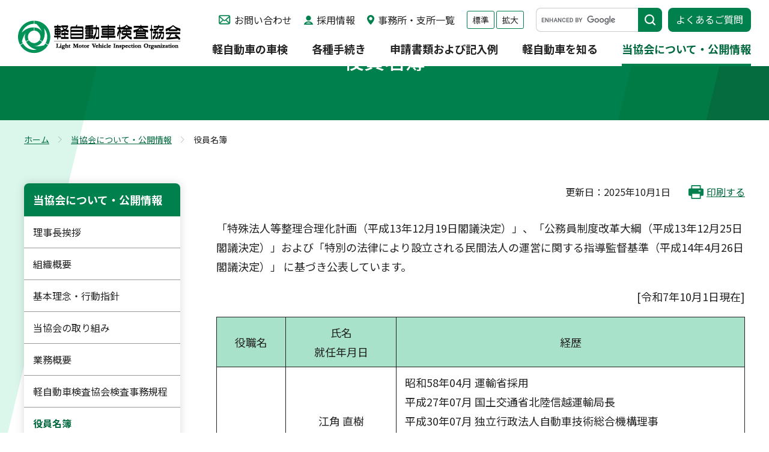

--- FILE ---
content_type: text/html; charset=utf-8
request_url: https://www.keikenkyo.or.jp/about/officers.html
body_size: 67797
content:
<!DOCTYPE html>
<html lang="ja">
<head id="Head"><meta http-equiv="Content-Type" content="text/html; charset=UTF-8" /><meta id="MetaDescription" name="DESCRIPTION" content="役員名簿について掲載しています（軽自動車,車検,軽自動車検査協会）" /><meta id="MetaKeywords" name="KEYWORDS" content="軽自動車,車検,軽自動車検査協会" /><meta id="MetaExpires" http-equiv="Expires" /><meta property="og:title" content="役員名簿 | 当協会について・公開情報 | 軽自動車検査協会" />
<meta property="og:type" content="article" />
<meta property="og:url" content="https://www.keikenkyo.or.jp/about/officers.html" />
<meta property="og:image" content="https://www.keikenkyo.or.jp/Portals/0/images/common/logo.png" />
<meta property="og:site_name" content="軽自動車検査協会" />
<meta property="og:description" content="役員名簿について掲載しています（軽自動車,車検,軽自動車検査協会）" />
<style id="StylePlaceholder" type="text/css"></style><link id="_Portals__default_" rel="stylesheet" type="text/css" href="/Portals/_default/default.css" /><link id="_Portals__default__nice-select_" rel="stylesheet" type="text/css" href="/js/changeselect/nice-select.css" /><link id="_Portals_0_Skins_LVO_" rel="stylesheet" type="text/css" href="/Portals/0/Skins/LVO/skin.css" /><link id="_Portals_0_Containers_LVO_" rel="stylesheet" type="text/css" href="/Portals/0/Containers/LVO/container.css" /><link id="_Portals_0_" rel="stylesheet" type="text/css" href="/Portals/0/portal.css" /><script src="/js/tools/jquery-3.6.0.min.js" type="text/javascript"></script><script src="/js/tools/jquery.cookie.js" type="text/javascript"></script><link rel="SHORTCUT ICON" href="/Portals/0/favicon.ico" /><title>
	役員名簿 | 当協会について・公開情報 | 軽自動車検査協会
</title><!-- Google tag (gtag.js) -->
<script async src="https://www.googletagmanager.com/gtag/js?id=G-CCWZLNWG78"></script>
<script>
window.dataLayer = window.dataLayer || [];
function gtag(){dataLayer.push(arguments);}
gtag('js', new Date());

gtag('config', 'G-CCWZLNWG78');
</script>
</head>
<body id="Body" class="_LVO _2Columns pcMode pcView">
    <noscript><div class="lblNoScript"><span id="lblNoScript" class="NormalRed">本システムでは、JavaScriptを利用しています。JavaScriptを有効に設定してからご利用ください。</span></div></noscript> 
    <form method="post" action="/about/officers.html" onkeypress="javascript:return WebForm_FireDefaultButton(event, 'btnDummyDefault')" id="Form" enctype="multipart/form-data" style="height: 100%;">
<div class="aspNetHidden">
<input type="hidden" name="__EVENTTARGET" id="__EVENTTARGET" value="" />
<input type="hidden" name="__EVENTARGUMENT" id="__EVENTARGUMENT" value="" />
<input type="hidden" name="__VIEWSTATE_CACHEKEY" id="__VIEWSTATE_CACHEKEY" value="VS_bfv41wyu02h3upi3tt34yzie_639046025119823197" />
<input type="hidden" name="__VIEWSTATE" id="__VIEWSTATE" value="" />
</div>

<script type="text/javascript">
//<![CDATA[
var theForm = document.forms['Form'];
if (!theForm) {
    theForm = document.Form;
}
function __doPostBack(eventTarget, eventArgument) {
    if (!theForm.onsubmit || (theForm.onsubmit() != false)) {
        theForm.__EVENTTARGET.value = eventTarget;
        theForm.__EVENTARGUMENT.value = eventArgument;
        theForm.submit();
    }
}
//]]>
</script>


<script src="/WebResource.axd?d=HACbP2ms3mURq8yQahZ94NftDxGkrTrEso8YhCnpCghR5jOkYRpEVMaG-D1thcxQFKdga4NLhpsbdCG30&amp;t=638568928745067788" type="text/javascript"></script>


<script src="/js/dnncore.js" type="text/javascript"></script>
<script src="/js/infocms.js" type="text/javascript"></script>
<script src="/js/changeselect/jquery.nice-select.js" type="text/javascript"></script>
<script src="/ScriptResource.axd?d=1sz3LfkPp5XdwXAKZrVqS7iXlYbkTjt2OpgZ_LiI0M6W6Zp0l1PM0bTtjcpwpKn4ke3ZdcNC1DXu7qfpWNpxwNA9Dgz5Kn0sS5Fd21K9OWtzGKSboejMJxr0A-weAZBQl9n1tz2I3LxGpdIFBsseI1lVufI1&amp;t=ffffffffc820c398" type="text/javascript"></script>
<script src="/ScriptResource.axd?d=lf8r7OHBoje33IWvh2REfbWIVmzXrpxmZ1KazVRrlJ_BJnLl_EyoiC-6QUfG9mWgZ6CZP7UeUevNcTTIKvpBakNZJGRYTrdQmIz3kuUNVdjppuewMHISK8IX_azZwQqA7JwlCE9mNIUM9Q1lhG_jX9Z27PigFRIcZXTL3w2&amp;t=ffffffffc820c398" type="text/javascript"></script>
<script src="/WebResource.axd?d=iJnbO55R6xYCjOXAFCClzyI6ja25mlmJoT6n5EPQaEbP0IWDVAdjAPVURzYqkI7_tTxBDggErWz_i1NG0&amp;t=638568928745067788" type="text/javascript"></script>
        <input type="submit" name="btnDummyDefault" value="" onclick="return false;" id="btnDummyDefault" style="display:none;" />
        
        
<script>jQuery.noConflict();</script>
<script src="/Portals/0/js/smoothScroll/smoothScroll.js"></script>
<script src="/Portals/0/js/toTop/toTop.js"></script>
<script src="/Portals/0/js/fontsize/fontsize.js"></script>
<script src="/Portals/0/js/accordion/accordion.js"></script>
<script src="/Portals/0/js/megaMenu/megaMenu.js"></script>
<script src="/Portals/0/js/burger/burger.js"></script>
<link rel="stylesheet" type="text/css" href="/Portals/0/js/burger/burger.css">
<script src="/Portals/0/js/spTel/spTel.js"></script>
<script src="/Portals/0/js/matchHeight/jquery.matchHeight.js"></script>
<script src="/Portals/0/js/headFix/headFix.js"></script>
<script src="/Portals/0/js/fileicon/fileicon.js"></script>
<script src="/Portals/0/js/lightcase/lightcase.js"></script>
<link rel="stylesheet" type="text/css" href="/Portals/0/js/lightcase/lightcase.css">
<script src="/Portals/0/js/slick/slick.js"></script>
<link rel="stylesheet" type="text/css" href="/Portals/0/js/slick/slick.css">
<script src="/Portals/0/js/common.js"></script>

<div id="skin">
    <div id="blockskip"><a href="#main">本文へ</a>
</div>
    <header id="header">
        <div class="head_top">
            <div class="head_left">
                <div class="logo"><a id="dnn_dnnLOGO_hypLogo" title="軽自動車検査協会" href="/"><img id="dnn_dnnLOGO_imgLogo" src="/Portals/0/images/common/logo.png" alt="軽自動車検査協会" style="border-width:0px;" /></a></div>
            </div>
            <div class="head_right">
                <div class="head_right_top">
                    <div id="dnn_HeadPane" class="HeadPane">
<div class="ic-moduleheader"></div>
<section class="moduleSkin moduleZero">
	<div class="moduleButton"></div>
	<div id="dnn_ctr458_ContentPane"><!-- Start_Module_458 --><div id="dnn_ctr458_ModuleContent">
	
<ul class="head_link">
    <li class="contact"><a href="/about/contact/">お問い合わせ</a></li>
    <li class="recruit"><a href="/about/recruit/">採用情報</a></li>
    <li class="office"><a href="/office/">事務所・支所一覧</a></li>
</ul>


<!-- End_Module_458 -->
</div></div>
</section>
</div>
                    <ul id="font_sizer">
                        <li class="fontsize1 default_font">標準</li>
                        <li class="fontsize2">拡大</li>
                    </ul>
                    <div id="dnn_HeadSearchPane" class="HeadSearchPane">
<div class="ic-moduleheader"></div>
<section class="moduleSkin moduleZero">
	<div class="moduleButton"></div>
	<div id="dnn_ctr840_ContentPane"><!-- Start_Module_840 --><script async src="https://cse.google.com/cse.js?cx=e06eb5270205945f9"></script>
<div class="external_search_wrap">
<div class="gcse-searchbox-only"></div>
</div><div id="dnn_ctr840_ModuleContent">
	



<!-- End_Module_840 -->
</div></div>
</section>
</div>
                    <div id="dnn_HeadFAQPane" class="HeadFAQPane">
<div class="ic-moduleheader"></div>
<section class="moduleSkin moduleZero">
	<div class="moduleButton"></div>
	<div id="dnn_ctr459_ContentPane"><!-- Start_Module_459 --><div id="dnn_ctr459_ModuleContent">
	
<p class="head_btn"><a class="external_link" href="https://www.keikenkyo-faq.jp/" target="_blank">よくあるご質問</a></p>


<!-- End_Module_459 -->
</div></div>
</section>
</div>
                </div>
                <div class="head_right_bottom">
                    <nav id="gNav"><!-- SEOMenuStart --><div id="SEOMENUV2" class="tokenMenu">
<ul>
<li class="Tab75"><a id="SEOMENUV2_Tab75"  href="/inspection/" >軽自動車の車検</a><ul>
<li class="Tab92"><a id="SEOMENUV2_Tab92"  href="/inspection/knowledge.html" >車検の基礎知識</a></li>
<li class="Tab93"><a id="SEOMENUV2_Tab93"  href="/inspection/continuation.html" >継続検査（車検）	</a></li>
<li class="Tab94"><a id="SEOMENUV2_Tab94"  href="/inspection/new_car.html" >新規検査（新車）</a></li>
<li class="Tab95"><a id="SEOMENUV2_Tab95"  href="/inspection/used_vehicle.html" >新規検査（中古車）	</a></li>
<li class="Tab96"><a id="SEOMENUV2_Tab96"  href="/inspection/structural.html" >構造等変更検査</a></li>
<li class="Tab97"><a id="SEOMENUV2_Tab97"  href="/inspection/preliminary.html" >予備検査</a></li>
<li class="Tab98"><a id="SEOMENUV2_Tab98"  href="/inspection/process/" >車検（検査）の手続き、受け方</a><ul>
<li class="Tab99"><a id="SEOMENUV2_Tab99"  href="/inspection/process/process.html" >申請手続きの順序</a></li>
<li class="Tab100"><a id="SEOMENUV2_Tab100"  href="/inspection/process/howto.html" >検査の受け方</a></li>
<li class="Tab101"><a id="SEOMENUV2_Tab101"  href="/inspection/process/precautions.html" >受検者等の遵守事項・指示事項・注意事項		</a></li>
</ul>
</li>
<li class="Tab102"><a id="SEOMENUV2_Tab102"  href="/inspection/video_explanation.html" >受検方法の動画による解説		</a></li>
<li class="Tab215"><a id="SEOMENUV2_Tab215"  href="/inspection/accident/" >事故注意喚起情報等</a></li>
</ul>
</li>
<li class="Tab76"><a id="SEOMENUV2_Tab76"  href="/procedures/" >各種手続き</a><ul>
<li class="Tab103"><a id="SEOMENUV2_Tab103"  href="/procedures/change_name.html" >名義変更（売買・譲渡・その他）</a></li>
<li class="Tab204"><a id="SEOMENUV2_Tab204"  href="/procedures/tabid204.html" >住所変更</a><ul>
<li class="Tab104"><a id="SEOMENUV2_Tab104"  href="/procedures/change_address.html" >住所変更（引越し）</a></li>
<li class="Tab203"><a id="SEOMENUV2_Tab203"  href="/procedures/gappei/tabid203.html" >行政区画又は土地の名称の変更</a></li>
</ul>
</li>
<li class="Tab106"><a id="SEOMENUV2_Tab106"  href="/procedures/change_number.html" >番号変更（ナンバープレートの番号変更）			</a></li>
<li class="Tab105"><a id="SEOMENUV2_Tab105"  href="/procedures/exchange/" >車両番号標（ナンバープレート）の交換申請</a><ul>
<li class="Tab107"><a id="SEOMENUV2_Tab107"  href="/procedures/exchange/all_edition.html" >全国版図柄入りナンバープレートへの交換申請の手続きについて</a></li>
<li class="Tab108"><a id="SEOMENUV2_Tab108"  href="/procedures/exchange/local_edition.html" >地方版図柄入りナンバープレートへの交換申請の手続きについて</a></li>
<li class="Tab109"><a id="SEOMENUV2_Tab109"  href="/procedures/exchange/special_edition.html" >特別仕様ナンバープレートへの交換申請の手続きについて</a></li>
</ul>
</li>
<li class="Tab110"><a id="SEOMENUV2_Tab110"  href="/procedures/request_number/" >希望ナンバーに関する手続き</a><ul>
<li class="Tab112"><a id="SEOMENUV2_Tab112"  href="/procedures/request_number/all_edition.html" >希望ナンバーによる「全国版図柄入りナンバープレート」に変更する手続きについて</a></li>
<li class="Tab111"><a id="SEOMENUV2_Tab111"  href="/procedures/request_number/local_edition.html" >希望ナンバーによる「地方版図柄入りナンバープレート」に変更する手続きについて</a></li>
<li class="Tab113"><a id="SEOMENUV2_Tab113"  href="/procedures/request_number/special_edition.html" >希望ナンバーによる「特別仕様ナンバープレート」に変更する手続きについて</a></li>
</ul>
</li>
<li class="Tab114"><a id="SEOMENUV2_Tab114"  href="/procedures/reissuance/" >自動車検査証（車検証）・検査標章（ステッカー）の再交付</a><ul>
<li class="Tab115"><a id="SEOMENUV2_Tab115"  href="/procedures/reissuance/inspection.html" >自動車検査証（車検証）の再交付</a></li>
<li class="Tab116"><a id="SEOMENUV2_Tab116"  href="/procedures/reissuance/sticker.html" >検査標章（ステッカー）の再交付</a></li>
<li class="Tab117"><a id="SEOMENUV2_Tab117"  href="/procedures/reissuance/reserve_limited.html" >自動車予備検査証、限定自動車検査証の再交付</a></li>
</ul>
</li>
<li class="Tab128"><a id="SEOMENUV2_Tab128"  href="/procedures/certificate/" >検査記録事項の証明</a></li>
<li class="Tab118"><a id="SEOMENUV2_Tab118"  href="/procedures/scrapped/" >廃車（返納・解体届出）</a><ul>
<li class="Tab119"><a id="SEOMENUV2_Tab119"  href="/procedures/scrapped/return.html" >自動車検査証返納届（一時使用中止）</a></li>
<li class="Tab120"><a id="SEOMENUV2_Tab120"  href="/procedures/scrapped/dismantling.html" >解体返納</a></li>
<li class="Tab121"><a id="SEOMENUV2_Tab121"  href="/procedures/scrapped/notification_dismantling.html" >解体届出</a></li>
<li class="Tab122"><a id="SEOMENUV2_Tab122"  href="/procedures/scrapped/change_owner.html" >自動車検査証返納後の所有者変更記録申請</a></li>
<li class="Tab123"><a id="SEOMENUV2_Tab123"  href="/procedures/scrapped/sending_notification.html" >送付による解体届出</a></li>
</ul>
</li>
<li class="Tab124"><a id="SEOMENUV2_Tab124"  href="/procedures/output/" >輸出</a><ul>
<li class="Tab125"><a id="SEOMENUV2_Tab125"  href="/procedures/output/delivery_application.html" >輸出予定届出証明書交付申請</a></li>
<li class="Tab126"><a id="SEOMENUV2_Tab126"  href="/procedures/output/return.html" >輸出予定届出証明書返納届出</a></li>
<li class="Tab127"><a id="SEOMENUV2_Tab127"  href="/procedures/output/estimated.html" >再輸入見込届出</a></li>
</ul>
</li>
<li class="Tab129"><a id="SEOMENUV2_Tab129"  href="/inspection/continuation.html" >継続検査（車検）</a></li>
<li class="Tab130"><a id="SEOMENUV2_Tab130"  href="/inspection/new_car.html" >新規検査（新車）</a></li>
<li class="Tab131"><a id="SEOMENUV2_Tab131"  href="/inspection/used_vehicle.html" >新規検査（中古車）</a></li>
<li class="Tab132"><a id="SEOMENUV2_Tab132"  href="/inspection/structural.html" >構造等変更検査</a></li>
<li class="Tab133"><a id="SEOMENUV2_Tab133"  href="/inspection/preliminary.html" >予備検査</a></li>
<li class="Tab134"><a id="SEOMENUV2_Tab134"  href="/procedures/etc/" >その他の手続き</a></li>
<li class="Tab135"><a id="SEOMENUV2_Tab135"  href="/procedures/office_list/" >お問い合わせ先（全国の事務所一覧）</a></li>
</ul>
</li>
<li class="Tab77"><a id="SEOMENUV2_Tab77"  href="/form_example/" >申請書類および記入例</a><ul>
<li class="Tab137"><a id="SEOMENUV2_Tab137"  href="/form_example/list.html" >各種申請書類の一覧と記入例</a><ul>
<li class="Tab139"><a id="SEOMENUV2_Tab139"  href="/form_example/other.html" >その他の申請依頼書</a></li>
</ul>
</li>
<li class="Tab138"><a id="SEOMENUV2_Tab138"  href="/form_example/notes.html" >各種申請書（OCRシート）ダウンロード時の注意点</a></li>
</ul>
</li>
<li class="Tab78"><a id="SEOMENUV2_Tab78"  href="/information/" >軽自動車を知る</a><ul>
<li class="Tab140"><a id="SEOMENUV2_Tab140"  href="/information/knowledge/" >軽自動車の基礎知識</a><ul>
<li class="Tab141"><a id="SEOMENUV2_Tab141"  href="/information/knowledge/what.html" >軽自動車とは</a></li>
<li class="Tab142"><a id="SEOMENUV2_Tab142"  href="/information/knowledge/history.html" >軽自動車の歴史</a></li>
<li class="Tab143"><a id="SEOMENUV2_Tab143"  href="/information/knowledge/type.html" >軽自動車の種類</a></li>
<li class="Tab144"><a id="SEOMENUV2_Tab144"  href="/information/knowledge/plate_number.html" >軽自動車のナンバー</a></li>
<li class="Tab145"><a id="SEOMENUV2_Tab145"  href="/information/knowledge/taxes.html" >軽自動車の税金等</a></li>
<li class="Tab193"><a id="SEOMENUV2_Tab193"  href="/information/knowledge/taxes_qa.html" >軽自動車税（種別割）の納税通知書を受領した方へ</a></li>
</ul>
</li>
<li class="Tab146"><a id="SEOMENUV2_Tab146"  href="/information/statistics/" >統計情報</a><ul>
<li class="Tab147"><a id="SEOMENUV2_Tab147"  href="/information/statistics/holdings_data.html" >軽自動車の保有台数</a></li>
<li class="Tab148"><a id="SEOMENUV2_Tab148"  href="/information/statistics/works_data.html" >検査関係業務量</a></li>
<li class="Tab150"><a id="SEOMENUV2_Tab150"  href="/information/statistics/average_data.html" >軽自動車の平均車齢・平均使用年数</a></li>
<li class="Tab149"><a id="SEOMENUV2_Tab149"  href="/information/statistics/etc.html" >その他統計情報</a></li>
</ul>
</li>
<li class="Tab151"><a id="SEOMENUV2_Tab151"  href="/information/safety_environmental/" >安全・環境情報</a></li>
<li class="Tab152"><a id="SEOMENUV2_Tab152"  href="/information/computerization/" >自動車検査証の電子化</a><ul>
<li class="Tab217"><a id="SEOMENUV2_Tab217"  href="/information/computerization/API/application_form.html" >車検証閲覧APIサービスのお問い合わせフォーム</a></li>
<li class="Tab219"><a id="SEOMENUV2_Tab219"  href="/information/computerization/API/online-test_form.html" >車検証閲覧APIサービスオンラインテスト申込フォーム</a></li>
</ul>
</li>
<li class="Tab197"><a id="SEOMENUV2_Tab197"  href="/information/kirokujimu/" >特定記録等事務委託制度</a><ul>
<li class="Tab200"><a id="SEOMENUV2_Tab200"  href="/information/kirokujimu/tabid200.html" >特定記録等事務委託制度</a></li>
<li class="Tab154"><a id="SEOMENUV2_Tab154"  href="/information/kirokujimu/form.html" >申請書等（特定記録等事務委託制度）</a></li>
<li class="Tab153"><a id="SEOMENUV2_Tab153"  href="/information/kirokujimu/change_discontinuance.html" >事業場の位置の変更申請、名称等の変更届出及び委託業務の廃止届出</a></li>
</ul>
</li>
</ul>
</li>
<li class="Tab79 parentItem"><a id="SEOMENUV2_Tab79"  class="parentLink" href="/about/" >当協会について・公開情報</a><ul>
<li class="Tab156"><a id="SEOMENUV2_Tab156"  href="/about/greetings.html" >理事長挨拶</a></li>
<li class="Tab157"><a id="SEOMENUV2_Tab157"  href="/about/organization.html" >組織概要</a></li>
<li class="Tab158"><a id="SEOMENUV2_Tab158"  href="/about/philosophy.html" >基本理念・行動指針</a></li>
<li class="Tab159"><a id="SEOMENUV2_Tab159"  href="/about/initiatives.html" >当協会の取り組み</a></li>
<li class="Tab160"><a id="SEOMENUV2_Tab160"  href="/about/outline.html" >業務概要</a></li>
<li class="Tab161"><a id="SEOMENUV2_Tab161"  href="/about/rules.html" >軽自動車検査協会検査事務規程</a></li>
<li class="Tab162 currentItem"><a id="SEOMENUV2_Tab162"  class="currentLink" href="/about/officers.html" >役員名簿</a></li>
<li class="Tab174"><a id="SEOMENUV2_Tab174"  href="/about/recruit/" >採用情報</a><ul>
<li class="Tab175"><a id="SEOMENUV2_Tab175"  href="/about/recruit/employee.html" >正規職員（軽自動車検査員）採用案内</a></li>
<li class="Tab176"><a id="SEOMENUV2_Tab176"  href="/about/recruit/contract_employee.html" >契約職員採用案内</a></li>
</ul>
</li>
<li class="Tab166"><a id="SEOMENUV2_Tab166"  href="/about/public_information/" >公開情報</a><ul>
<li class="Tab167"><a id="SEOMENUV2_Tab167"  href="/about/public_information/data.html" >当協会の公開情報</a></li>
<li class="Tab168"><a id="SEOMENUV2_Tab168"  href="/about/public_information/financial.html" >財務に関する情報</a></li>
<li class="Tab169"><a id="SEOMENUV2_Tab169"  href="/about/public_information/land_disposition.html" >土地処分情報</a></li>
<li class="Tab170"><a id="SEOMENUV2_Tab170"  href="/about/public_information/tender/" >入札公告</a></li>
<li class="Tab172"><a id="SEOMENUV2_Tab172"  href="/about/public_information/tender_result/" >入札結果</a></li>
<li class="Tab210"><a id="SEOMENUV2_Tab210"  href="/about/public_information/planning_competition/" >企画競争</a></li>
</ul>
</li>
<li class="Tab163"><a id="SEOMENUV2_Tab163"  href="/about/contact/" >お問い合わせ</a><ul>
<li class="Tab164"><a id="SEOMENUV2_Tab164"  href="/about/contact/cars_motorcycles.html" >普通車・二輪車について</a></li>
<li class="Tab165"><a id="SEOMENUV2_Tab165"  href="/about/contact/inquiry.html" >お問い合わせフォーム</a></li>
</ul>
</li>
</ul>
</li>
<li class="Tab220"><a id="SEOMENUV2_Tab220"  href="/bousaiinfo/" >災害・防災情報</a><ul>
<li class="Tab205"><a id="SEOMENUV2_Tab205"  href="/bousaiinfo/notohantou/" >令和6年能登半島地震における対応について</a><ul>
<li class="Tab206"><a id="SEOMENUV2_Tab206"  href="/bousaiinfo/notohantou/tabid206.html" >自動車検査証の有効期間伸長について</a></li>
<li class="Tab199"><a id="SEOMENUV2_Tab199"  href="/bousaiinfo/notohantou/tabid199.html" >保安基準適合証等及び限定自動車検査証の有効期間の伸長について</a></li>
<li class="Tab207"><a id="SEOMENUV2_Tab207"  href="/bousaiinfo/notohantou/tabid207.html" >使用者の住所を証する書面の有効期間延長について</a></li>
<li class="Tab201"><a id="SEOMENUV2_Tab201"  href="/bousaiinfo/notohantou/tabid201.html" >希望番号予約済証の有効期限の延長について</a></li>
<li class="Tab202"><a id="SEOMENUV2_Tab202"  href="/bousaiinfo/notohantou/tabid202.html" >解体等届出（滅失）の特例措置</a></li>
<li class="Tab208"><a id="SEOMENUV2_Tab208"  href="/bousaiinfo/notohantou/tabid208.html" >令和6年能登半島地震による被災自動車の廃車手続（解体等届出）の出張受付について</a></li>
</ul>
</li>
</ul>
</li>
<li class="Tab80"><a id="SEOMENUV2_Tab80"  href="/office/" >全国の事務所・支所一覧</a></li>
<li class="Tab81"><a id="SEOMENUV2_Tab81"  href="/notice/" >お知らせ</a></li>
<li class="Tab82"><a id="SEOMENUV2_Tab82"  href="/topics/" >その他お知らせ</a></li>
<li class="Tab83"><a id="SEOMENUV2_Tab83"  href="/attribute/" >当協会のご利用にあたって</a><ul>
<li class="Tab91"><a id="SEOMENUV2_Tab91"  href="/attribute/privacy_statement.html" >個人情報の取扱いについて</a></li>
<li class="Tab90"><a id="SEOMENUV2_Tab90"  href="/attribute/policy.html" >サイトポリシー</a></li>
</ul>
</li>
<li class="Tab84"><a id="SEOMENUV2_Tab84"  href="/links/" >リンク集</a></li>
<li class="Tab85"><a id="SEOMENUV2_Tab85"  href="/accessibility/" >アクセシビリティ対応方針</a></li>
<li class="Tab86"><a id="SEOMENUV2_Tab86"  href="/sitemap/" >サイトマップ</a></li>
</ul>

</div><!-- SEOMenuEnd -->
</nav>
                </div>
            </div>
        </div>
        <div class="head_bottom">
            <div id="dnn_MegaMenuPane" class="MegaMenuPane">
<div class="ic-moduleheader"></div>
<section class="moduleSkin moduleZero">
	<div class="moduleButton"></div>
	<div id="dnn_ctr771_ContentPane"><!-- Start_Module_771 --><div id="dnn_ctr771_ModuleContent">
	
<div class="mega_wrap">
<div class="Tab75">
<ul class="mega_item">
    <li><a href="/inspection/">軽自動車の車検</a>
    <ul class="layout_item col3">
        <li><a href="/inspection/knowledge.html">車検の基礎知識</a></li>
        <li><a href="/inspection/continuation.html">継続検査（車検）</a></li>
        <li><a href="/inspection/new_car.html">新規検査（新車）</a></li>
        <li><a href="/inspection/used_vehicle.html">新規検査（中古車）</a></li>
        <li><a href="/inspection/structural.html">構造等変更検査</a></li>
        <li><a href="/inspection/preliminary.html">予備検査</a></li>
        <li><a href="/inspection/process/">車検（検査）の手続き、受け方</a></li>
        <li><a href="/inspection/video_explanation.html">受検方法の動画による解説</a></li>
        <li><a href="/inspection/accident/">事故注意喚起情報等</a></li>
    </ul>
    </li>
</ul>
</div>
<div class="Tab76">
<ul class="mega_item">
    <li><a href="/procedures/">各種手続き</a>
    <ul class="layout_item col2">
        <li><a href="/procedures/change_name.html">名義変更（売買・譲渡・その他）</a></li>
        <li><a href="/procedures/change_address.html">住所変更（引越し）</a></li>
        <li><a href="/procedures/change_number.html">番号変更（ナンバープレートの番号変更）</a></li>
        <li><a href="/procedures/exchange/">車両番号標（ナンバープレート）の交換申請</a></li>
        <li><a href="/procedures/request_number/">希望ナンバーに関する手続き</a></li>
        <li><a href="/procedures/reissuance/">自動車検査証（車検証）・検査標章（ステッカー）の再交付</a></li>
        <li><a href="/procedures/certificate/">検査記録事項の証明</a></li>
        <li><a href="/procedures/scrapped/">廃車（返納・解体届出）</a></li>
        <li><a href="/procedures/output/">輸出</a></li>
        <li><a href="/procedures/etc/">その他の手続き</a></li>
        <li><a href="/procedures/office_list/">お問い合わせ先（全国の事務所一覧）</a></li>
    </ul>
    </li>
</ul>
</div>
<div class="Tab77">
<ul class="mega_item">
    <li><a href="/form_example/">申請書および記入例</a>
    <ul class="layout_item col2">
        <li><a href="/form_example/list.html">各種申請書の一覧と記入例</a></li>
    </ul>
    </li>
</ul>
</div>
<div class="Tab78">
<ul class="mega_item">
    <li><a href="/information/">軽自動車を知る</a>
    <ul class="layout_item col4">
        <li><a href="/information/knowledge/">軽自動車の基礎知識</a></li>
        <li><a href="/information/statistics/">統計情報</a></li>
        <li><a href="/information/safety_environmental/">安全・環境情報</a></li>
        <li><a href="/information/computerization/">自動車検査証の電子化</a></li>
        <li><a href="/information/kirokujimu/">特定記録等事務委託制度</a></li>
    </ul>
    </li>
</ul>
</div>
<div class="Tab79">
<ul class="mega_item">
    <li><a href="/about/">当協会について・公開情報</a>
    <ul class="layout_item col3">
        <li><a href="/about/greetings.html">理事長挨拶</a></li>
        <li><a href="/about/organization.html">組織概要</a></li>
        <li><a href="/about/philosophy.html">基本理念・行動指針</a></li>
        <li><a href="/about/initiatives.html">当協会の取り組み</a></li>
        <li><a href="/about/outline.html">業務概要</a></li>
        <li><a href="/about/rules.html">軽自動車検査協会検査事務規程</a></li>
        <li><a href="/about/officers.html">役員名簿</a></li>
        <li><a href="/about/recruit/">採用情報</a></li>
        <li><a href="/about/public_information/">公開情報</a></li>
        <li><a href="/about/contact/">お問い合わせ</a></li>
    </ul>
    </li>
</ul>
</div>
</div>


<!-- End_Module_771 -->
</div></div>
</section>
</div>
        </div>
    </header>
    <div id="main">
        <div class="content_top">
            <div class="inner">
                <header id="dnn_PagetitlePane" class="PagetitlePane">
<div class="ic-moduleheader"></div>
<section class="moduleSkin moduleZero">
	<div class="moduleButton"></div>
	<div id="dnn_ctr611_ContentPane"><!-- Start_Module_611 --><div id="dnn_ctr611_ModuleContent">
	<h1>役員名簿</h1><!-- End_Module_611 -->
</div></div>
</section>
</header>
            </div>
        </div>
        <div class="content_middle">
            <div class="breadcrumb">
                <div class="inner"><span id="dnn_dnnBREADCRUMB_lblBreadCrumb"><a href="/" class="breadcrumbItem">ホーム</a><span>></span><a href="/about/" class="breadcrumbItem">当協会について・公開情報</a><span>></span><span class="breadcrumbItem">役員名簿</span></span>
</div>
            </div>
            <div class="inner">
                <main class="main_area">
                    <div class="main_area_wrap">
                        <div id="dnn_UpdatePane" class="UpdatePane">
<div class="ic-moduleheader"></div>
<section class="moduleSkin moduleZero">
	<div class="moduleButton"></div>
	<div id="dnn_ctr685_ContentPane"><!-- Start_Module_685 --><div id="dnn_ctr685_ModuleContent">
	
<p>更新日：2025年10月1日</p>


<!-- End_Module_685 -->
</div></div>
</section>
</div>
                        <p class="print_btn"><a href="javascript:window.print();">印刷する</a></p>
                    </div>
                    <div id="dnn_ContentPane" class="ContentPane">
<div class="ic-moduleheader"></div>
<section class="moduleSkin moduleZero">
	<div class="moduleButton"></div>
	<div id="dnn_ctr612_ContentPane"><!-- Start_Module_612 --><div id="dnn_ctr612_ModuleContent">
	
<p>「特殊法人等整理合理化計画（平成13年12月19日閣議決定）」、「公務員制度改革大綱（平成13年12月25日閣議決定）」および「特別の法律により設立される民間法人の運営に関する指導監督基準（平成14年4月26日閣議決定）」 に基づき公表しています。</p>
<p class="align_right">[令和7年10月1日現在]</p>
<table class="table_basic full scroll_table">
    <colgroup>
    <col width="13%" />
    <col width="21%" />
    <col width="66%" />
    </colgroup>
    <tbody>
        <tr>
            <th class="align_center">役職名</th>
            <th class="align_center">氏名<br />
            就任年月日</th>
            <th class="align_center">経歴</th>
        </tr>
        <tr>
            <td class="align_center">理事長</td>
            <td class="align_center">江角 直樹<br />
            令和7年4月1日<br />
            （新任）</td>
            <td>昭和58年04月 運輸省採用<br />
            平成27年07月 国土交通省北陸信越運輸局長<br />
            平成30年07月 独立行政法人自動車技術総合機構理事<br />
            令和02年07月 国土交通省退職<br />
            令和04年04月 ヤマハ発動機株式会社顧問<br />
            令和07年03月 ヤマハ発動機株式会社退職<br />
            令和07年04月 軽自動車検査協会理事長</td>
        </tr>
        <tr>
            <td class="align_center">理事</td>
            <td class="align_center">杉山 忠継<br />
            令和7年7月7日<br />
            （再任）</td>
            <td>平成05年04月 運輸省採用<br />
            令和05年08月 国土交通省海上保安庁総務部参事官（海洋情報部）<br />
            令和06年06月 国土交通省退職（役員出向）<br />
            令和06年07月 軽自動車検査協会監事<br />
            令和07年07月 軽自動車検査協会理事</td>
        </tr>
        <tr>
            <td class="align_center">理事</td>
            <td class="align_center">石田 勝利<br />
            令和7年4月1日<br />
            （新任）</td>
            <td>平成05年04月 運輸省採用<br />
            令和05年04月 国土交通省中部運輸局次長<br />
            令和07年03月 国土交通省退職（役員出向）<br />
            令和07年04月 軽自動車検査協会理事</td>
        </tr>
        <tr>
            <td class="align_center">理事</td>
            <td class="align_center">榎本 隆<br />
            令和7年7月1日<br />
            （再任）</td>
            <td>昭和59年04月 大蔵省採用<br />
            令和05年07月 財務省四国財務局総務部長<br />
            令和06年06月 財務省退職（役員出向）<br />
            令和06年07月 軽自動車検査協会理事</td>
        </tr>
        <tr>
            <td class="align_center">理事</td>
            <td class="align_center">永井 利典<br />
            令和7年7月1日<br />
            （再任）</td>
            <td>令和06年04月 軽自動車検査協会理事</td>
        </tr>
        <tr>
            <td class="align_center">理事<br />
            <span class="txt_x_small">（非常勤）</span></td>
            <td class="align_center">今井 猛嘉<br />
            令和7年4月1日<br />
            （再任）</td>
            <td></td>
        </tr>
        <tr>
            <td class="align_center">理事<br />
            <span class="txt_x_small">（非常勤）</span></td>
            <td class="align_center">西嶋 直子<br />
            令和7年4月1日<br />
            （再任）</td>
            <td></td>
        </tr>
        <tr>
            <td class="align_center">理事<br />
            <span class="txt_x_small">（非常勤）</span></td>
            <td class="align_center">泉谷 卓治<br />
            <span style="text-align: center; background-color: #ffffff;">令和5年12月1日</span><br />
            <span style="text-align: center; background-color: #ffffff;">（新任）</span></td>
            <td></td>
        </tr>
        <tr>
            <td class="align_center">理事<br />
            <span class="txt_x_small">（非常勤）</span></td>
            <td class="align_center">加藤 一誠<br />
            令和6年2月17日<br />
            （再任）</td>
            <td></td>
        </tr>
        <tr>
            <td class="align_center">&nbsp;監事</td>
            <td class="align_center">橋本 健司<br />
            令和7年7月1日<br />
            （新任）</td>
            <td>&nbsp;令和07年07月 軽自動車検査協会監事</td>
        </tr>
        <tr>
            <td class="align_center">監事</td>
            <td class="align_center">村上 強志<br />
            令和7年10月1日<br />
            （再任）</td>
            <td>平成08年04月 運輸省採用<br />
            令和05年06月 国土交通省観光庁観光政策特別研究交渉官<br />
            令和07年06月 国土交通省退職（役員出向）<br />
            令和07年07月 軽自動車検査協会監事</td>
        </tr>
    </tbody>
</table>
<p class="align_right" style="text-align: left;"><a href="/Portals/0/files/about/organization/taisyokukoumuin(R7.10)r.pdf">当該法人の役員に就いている退職公務員等の状況</a></p>
<table class="table_basic full scroll_table">
    <colgroup>
    <col width="13%" />
    <col width="21%" />
    <col width="66%" />
    </colgroup>
    <tbody>
    </tbody>
</table>


<!-- End_Module_612 -->
</div></div>
</section>
</div>
                </main>
                <aside class="side_area">
                    <div id="dnn_SidePane" class="SidePane">
<div class="ic-moduleheader"></div>
<section class="moduleSkin moduleZero">
	<div class="moduleButton"></div>
	<div id="dnn_ctr591_ContentPane"><!-- Start_Module_591 --><div id="dnn_ctr591_ModuleContent">
	<!-- SEOMenuStart --><div id="dnn_ctr591_SEOMenuV2" class="side_menu">
<ul>
<li class="Tab75"><a id="dnn_ctr591_SEOMenuV2_Tab75"  href="/inspection/" >軽自動車の車検</a><ul>
<li class="Tab92"><a id="dnn_ctr591_SEOMenuV2_Tab92"  href="/inspection/knowledge.html" >車検の基礎知識</a></li>
<li class="Tab93"><a id="dnn_ctr591_SEOMenuV2_Tab93"  href="/inspection/continuation.html" >継続検査（車検）	</a></li>
<li class="Tab94"><a id="dnn_ctr591_SEOMenuV2_Tab94"  href="/inspection/new_car.html" >新規検査（新車）</a></li>
<li class="Tab95"><a id="dnn_ctr591_SEOMenuV2_Tab95"  href="/inspection/used_vehicle.html" >新規検査（中古車）	</a></li>
<li class="Tab96"><a id="dnn_ctr591_SEOMenuV2_Tab96"  href="/inspection/structural.html" >構造等変更検査</a></li>
<li class="Tab97"><a id="dnn_ctr591_SEOMenuV2_Tab97"  href="/inspection/preliminary.html" >予備検査</a></li>
<li class="Tab98"><a id="dnn_ctr591_SEOMenuV2_Tab98" class="toggleSwitch " href="/inspection/process/" >車検（検査）の手続き、受け方</a><ul>
<li class="cloneLink"><a  href="/inspection/process/" >車検（検査）の手続き、受け方トップ</a></li><li class="Tab99"><a id="dnn_ctr591_SEOMenuV2_Tab99"  href="/inspection/process/process.html" >申請手続きの順序</a></li>
<li class="Tab100"><a id="dnn_ctr591_SEOMenuV2_Tab100"  href="/inspection/process/howto.html" >検査の受け方</a></li>
<li class="Tab101"><a id="dnn_ctr591_SEOMenuV2_Tab101"  href="/inspection/process/precautions.html" >受検者等の遵守事項・指示事項・注意事項		</a></li>
</ul>
</li>
<li class="Tab102"><a id="dnn_ctr591_SEOMenuV2_Tab102"  href="/inspection/video_explanation.html" >受検方法の動画による解説		</a></li>
<li class="Tab215"><a id="dnn_ctr591_SEOMenuV2_Tab215"  href="/inspection/accident/" >事故注意喚起情報等</a></li>
</ul>
</li>
<li class="Tab76"><a id="dnn_ctr591_SEOMenuV2_Tab76"  href="/procedures/" >各種手続き</a><ul>
<li class="Tab103"><a id="dnn_ctr591_SEOMenuV2_Tab103"  href="/procedures/change_name.html" >名義変更（売買・譲渡・その他）</a></li>
<li class="Tab204"><a id="dnn_ctr591_SEOMenuV2_Tab204" class="toggleSwitch " href="/procedures/tabid204.html" >住所変更</a><ul>
<li class="cloneLink"><a  href="/procedures/tabid204.html" >住所変更トップ</a></li><li class="Tab104"><a id="dnn_ctr591_SEOMenuV2_Tab104"  href="/procedures/change_address.html" >住所変更（引越し）</a></li>
<li class="Tab203"><a id="dnn_ctr591_SEOMenuV2_Tab203"  href="/procedures/gappei/tabid203.html" >行政区画又は土地の名称の変更</a></li>
</ul>
</li>
<li class="Tab106"><a id="dnn_ctr591_SEOMenuV2_Tab106"  href="/procedures/change_number.html" >番号変更（ナンバープレートの番号変更）			</a></li>
<li class="Tab105"><a id="dnn_ctr591_SEOMenuV2_Tab105" class="toggleSwitch " href="/procedures/exchange/" >車両番号標（ナンバープレート）の交換申請</a><ul>
<li class="cloneLink"><a  href="/procedures/exchange/" >車両番号標（ナンバープレート）の交換申請トップ</a></li><li class="Tab107"><a id="dnn_ctr591_SEOMenuV2_Tab107"  href="/procedures/exchange/all_edition.html" >全国版図柄入りナンバープレートへの交換申請の手続きについて</a></li>
<li class="Tab108"><a id="dnn_ctr591_SEOMenuV2_Tab108"  href="/procedures/exchange/local_edition.html" >地方版図柄入りナンバープレートへの交換申請の手続きについて</a></li>
<li class="Tab109"><a id="dnn_ctr591_SEOMenuV2_Tab109"  href="/procedures/exchange/special_edition.html" >特別仕様ナンバープレートへの交換申請の手続きについて</a></li>
</ul>
</li>
<li class="Tab110"><a id="dnn_ctr591_SEOMenuV2_Tab110" class="toggleSwitch " href="/procedures/request_number/" >希望ナンバーに関する手続き</a><ul>
<li class="cloneLink"><a  href="/procedures/request_number/" >希望ナンバーに関する手続きトップ</a></li><li class="Tab112"><a id="dnn_ctr591_SEOMenuV2_Tab112"  href="/procedures/request_number/all_edition.html" >希望ナンバーによる「全国版図柄入りナンバープレート」に変更する手続きについて</a></li>
<li class="Tab111"><a id="dnn_ctr591_SEOMenuV2_Tab111"  href="/procedures/request_number/local_edition.html" >希望ナンバーによる「地方版図柄入りナンバープレート」に変更する手続きについて</a></li>
<li class="Tab113"><a id="dnn_ctr591_SEOMenuV2_Tab113"  href="/procedures/request_number/special_edition.html" >希望ナンバーによる「特別仕様ナンバープレート」に変更する手続きについて</a></li>
</ul>
</li>
<li class="Tab114"><a id="dnn_ctr591_SEOMenuV2_Tab114" class="toggleSwitch " href="/procedures/reissuance/" >自動車検査証（車検証）・検査標章（ステッカー）の再交付</a><ul>
<li class="cloneLink"><a  href="/procedures/reissuance/" >自動車検査証（車検証）・検査標章（ステッカー）の再交付トップ</a></li><li class="Tab115"><a id="dnn_ctr591_SEOMenuV2_Tab115"  href="/procedures/reissuance/inspection.html" >自動車検査証（車検証）の再交付</a></li>
<li class="Tab116"><a id="dnn_ctr591_SEOMenuV2_Tab116"  href="/procedures/reissuance/sticker.html" >検査標章（ステッカー）の再交付</a></li>
<li class="Tab117"><a id="dnn_ctr591_SEOMenuV2_Tab117"  href="/procedures/reissuance/reserve_limited.html" >自動車予備検査証、限定自動車検査証の再交付</a></li>
</ul>
</li>
<li class="Tab128"><a id="dnn_ctr591_SEOMenuV2_Tab128"  href="/procedures/certificate/" >検査記録事項の証明</a></li>
<li class="Tab118"><a id="dnn_ctr591_SEOMenuV2_Tab118" class="toggleSwitch " href="/procedures/scrapped/" >廃車（返納・解体届出）</a><ul>
<li class="cloneLink"><a  href="/procedures/scrapped/" >廃車（返納・解体届出）トップ</a></li><li class="Tab119"><a id="dnn_ctr591_SEOMenuV2_Tab119"  href="/procedures/scrapped/return.html" >自動車検査証返納届（一時使用中止）</a></li>
<li class="Tab120"><a id="dnn_ctr591_SEOMenuV2_Tab120"  href="/procedures/scrapped/dismantling.html" >解体返納</a></li>
<li class="Tab121"><a id="dnn_ctr591_SEOMenuV2_Tab121"  href="/procedures/scrapped/notification_dismantling.html" >解体届出</a></li>
<li class="Tab122"><a id="dnn_ctr591_SEOMenuV2_Tab122"  href="/procedures/scrapped/change_owner.html" >自動車検査証返納後の所有者変更記録申請</a></li>
<li class="Tab123"><a id="dnn_ctr591_SEOMenuV2_Tab123"  href="/procedures/scrapped/sending_notification.html" >送付による解体届出</a></li>
</ul>
</li>
<li class="Tab124"><a id="dnn_ctr591_SEOMenuV2_Tab124" class="toggleSwitch " href="/procedures/output/" >輸出</a><ul>
<li class="cloneLink"><a  href="/procedures/output/" >輸出トップ</a></li><li class="Tab125"><a id="dnn_ctr591_SEOMenuV2_Tab125"  href="/procedures/output/delivery_application.html" >輸出予定届出証明書交付申請</a></li>
<li class="Tab126"><a id="dnn_ctr591_SEOMenuV2_Tab126"  href="/procedures/output/return.html" >輸出予定届出証明書返納届出</a></li>
<li class="Tab127"><a id="dnn_ctr591_SEOMenuV2_Tab127"  href="/procedures/output/estimated.html" >再輸入見込届出</a></li>
</ul>
</li>
<li class="Tab129"><a id="dnn_ctr591_SEOMenuV2_Tab129"  href="/inspection/continuation.html" >継続検査（車検）</a></li>
<li class="Tab130"><a id="dnn_ctr591_SEOMenuV2_Tab130"  href="/inspection/new_car.html" >新規検査（新車）</a></li>
<li class="Tab131"><a id="dnn_ctr591_SEOMenuV2_Tab131"  href="/inspection/used_vehicle.html" >新規検査（中古車）</a></li>
<li class="Tab132"><a id="dnn_ctr591_SEOMenuV2_Tab132"  href="/inspection/structural.html" >構造等変更検査</a></li>
<li class="Tab133"><a id="dnn_ctr591_SEOMenuV2_Tab133"  href="/inspection/preliminary.html" >予備検査</a></li>
<li class="Tab134"><a id="dnn_ctr591_SEOMenuV2_Tab134"  href="/procedures/etc/" >その他の手続き</a></li>
<li class="Tab135"><a id="dnn_ctr591_SEOMenuV2_Tab135"  href="/procedures/office_list/" >お問い合わせ先（全国の事務所一覧）</a></li>
</ul>
</li>
<li class="Tab77"><a id="dnn_ctr591_SEOMenuV2_Tab77"  href="/form_example/" >申請書類および記入例</a><ul>
<li class="Tab137"><a id="dnn_ctr591_SEOMenuV2_Tab137" class="toggleSwitch " href="/form_example/list.html" >各種申請書類の一覧と記入例</a><ul>
<li class="cloneLink"><a  href="/form_example/list.html" >各種申請書類の一覧と記入例トップ</a></li><li class="Tab139"><a id="dnn_ctr591_SEOMenuV2_Tab139"  href="/form_example/other.html" >その他の申請依頼書</a></li>
</ul>
</li>
<li class="Tab138"><a id="dnn_ctr591_SEOMenuV2_Tab138"  href="/form_example/notes.html" >各種申請書（OCRシート）ダウンロード時の注意点</a></li>
</ul>
</li>
<li class="Tab78"><a id="dnn_ctr591_SEOMenuV2_Tab78"  href="/information/" >軽自動車を知る</a><ul>
<li class="Tab140"><a id="dnn_ctr591_SEOMenuV2_Tab140" class="toggleSwitch " href="/information/knowledge/" >軽自動車の基礎知識</a><ul>
<li class="cloneLink"><a  href="/information/knowledge/" >軽自動車の基礎知識トップ</a></li><li class="Tab141"><a id="dnn_ctr591_SEOMenuV2_Tab141"  href="/information/knowledge/what.html" >軽自動車とは</a></li>
<li class="Tab142"><a id="dnn_ctr591_SEOMenuV2_Tab142"  href="/information/knowledge/history.html" >軽自動車の歴史</a></li>
<li class="Tab143"><a id="dnn_ctr591_SEOMenuV2_Tab143"  href="/information/knowledge/type.html" >軽自動車の種類</a></li>
<li class="Tab144"><a id="dnn_ctr591_SEOMenuV2_Tab144"  href="/information/knowledge/plate_number.html" >軽自動車のナンバー</a></li>
<li class="Tab145"><a id="dnn_ctr591_SEOMenuV2_Tab145"  href="/information/knowledge/taxes.html" >軽自動車の税金等</a></li>
<li class="Tab193"><a id="dnn_ctr591_SEOMenuV2_Tab193"  href="/information/knowledge/taxes_qa.html" >軽自動車税（種別割）の納税通知書を受領した方へ</a></li>
</ul>
</li>
<li class="Tab146"><a id="dnn_ctr591_SEOMenuV2_Tab146" class="toggleSwitch " href="/information/statistics/" >統計情報</a><ul>
<li class="cloneLink"><a  href="/information/statistics/" >統計情報トップ</a></li><li class="Tab147"><a id="dnn_ctr591_SEOMenuV2_Tab147"  href="/information/statistics/holdings_data.html" >軽自動車の保有台数</a></li>
<li class="Tab148"><a id="dnn_ctr591_SEOMenuV2_Tab148"  href="/information/statistics/works_data.html" >検査関係業務量</a></li>
<li class="Tab150"><a id="dnn_ctr591_SEOMenuV2_Tab150"  href="/information/statistics/average_data.html" >軽自動車の平均車齢・平均使用年数</a></li>
<li class="Tab149"><a id="dnn_ctr591_SEOMenuV2_Tab149"  href="/information/statistics/etc.html" >その他統計情報</a></li>
</ul>
</li>
<li class="Tab151"><a id="dnn_ctr591_SEOMenuV2_Tab151"  href="/information/safety_environmental/" >安全・環境情報</a></li>
<li class="Tab152"><a id="dnn_ctr591_SEOMenuV2_Tab152" class="toggleSwitch " href="/information/computerization/" >自動車検査証の電子化</a><ul>
<li class="cloneLink"><a  href="/information/computerization/" >自動車検査証の電子化トップ</a></li><li class="Tab217"><a id="dnn_ctr591_SEOMenuV2_Tab217"  href="/information/computerization/API/application_form.html" >車検証閲覧APIサービスのお問い合わせフォーム</a></li>
<li class="Tab219"><a id="dnn_ctr591_SEOMenuV2_Tab219"  href="/information/computerization/API/online-test_form.html" >車検証閲覧APIサービスオンラインテスト申込フォーム</a></li>
</ul>
</li>
<li class="Tab197"><a id="dnn_ctr591_SEOMenuV2_Tab197" class="toggleSwitch " href="/information/kirokujimu/" >特定記録等事務委託制度</a><ul>
<li class="cloneLink"><a  href="/information/kirokujimu/" >特定記録等事務委託制度トップ</a></li><li class="Tab200"><a id="dnn_ctr591_SEOMenuV2_Tab200"  href="/information/kirokujimu/tabid200.html" >特定記録等事務委託制度</a></li>
<li class="Tab154"><a id="dnn_ctr591_SEOMenuV2_Tab154"  href="/information/kirokujimu/form.html" >申請書等（特定記録等事務委託制度）</a></li>
<li class="Tab153"><a id="dnn_ctr591_SEOMenuV2_Tab153"  href="/information/kirokujimu/change_discontinuance.html" >事業場の位置の変更申請、名称等の変更届出及び委託業務の廃止届出</a></li>
</ul>
</li>
</ul>
</li>
<li class="Tab79 parentItem"><a id="dnn_ctr591_SEOMenuV2_Tab79"  class="parentLink" href="/about/" >当協会について・公開情報</a><ul>
<li class="Tab156"><a id="dnn_ctr591_SEOMenuV2_Tab156"  href="/about/greetings.html" >理事長挨拶</a></li>
<li class="Tab157"><a id="dnn_ctr591_SEOMenuV2_Tab157"  href="/about/organization.html" >組織概要</a></li>
<li class="Tab158"><a id="dnn_ctr591_SEOMenuV2_Tab158"  href="/about/philosophy.html" >基本理念・行動指針</a></li>
<li class="Tab159"><a id="dnn_ctr591_SEOMenuV2_Tab159"  href="/about/initiatives.html" >当協会の取り組み</a></li>
<li class="Tab160"><a id="dnn_ctr591_SEOMenuV2_Tab160"  href="/about/outline.html" >業務概要</a></li>
<li class="Tab161"><a id="dnn_ctr591_SEOMenuV2_Tab161"  href="/about/rules.html" >軽自動車検査協会検査事務規程</a></li>
<li class="Tab162 currentItem"><a id="dnn_ctr591_SEOMenuV2_Tab162"  class="currentLink" href="/about/officers.html" >役員名簿</a></li>
<li class="Tab174"><a id="dnn_ctr591_SEOMenuV2_Tab174" class="toggleSwitch " href="/about/recruit/" >採用情報</a><ul>
<li class="cloneLink"><a  href="/about/recruit/" >採用情報トップ</a></li><li class="Tab175"><a id="dnn_ctr591_SEOMenuV2_Tab175"  href="/about/recruit/employee.html" >正規職員（軽自動車検査員）採用案内</a></li>
<li class="Tab176"><a id="dnn_ctr591_SEOMenuV2_Tab176"  href="/about/recruit/contract_employee.html" >契約職員採用案内</a></li>
</ul>
</li>
<li class="Tab166"><a id="dnn_ctr591_SEOMenuV2_Tab166" class="toggleSwitch " href="/about/public_information/" >公開情報</a><ul>
<li class="cloneLink"><a  href="/about/public_information/" >公開情報トップ</a></li><li class="Tab167"><a id="dnn_ctr591_SEOMenuV2_Tab167"  href="/about/public_information/data.html" >当協会の公開情報</a></li>
<li class="Tab168"><a id="dnn_ctr591_SEOMenuV2_Tab168"  href="/about/public_information/financial.html" >財務に関する情報</a></li>
<li class="Tab169"><a id="dnn_ctr591_SEOMenuV2_Tab169"  href="/about/public_information/land_disposition.html" >土地処分情報</a></li>
<li class="Tab170"><a id="dnn_ctr591_SEOMenuV2_Tab170"  href="/about/public_information/tender/" >入札公告</a></li>
<li class="Tab172"><a id="dnn_ctr591_SEOMenuV2_Tab172"  href="/about/public_information/tender_result/" >入札結果</a></li>
<li class="Tab210"><a id="dnn_ctr591_SEOMenuV2_Tab210"  href="/about/public_information/planning_competition/" >企画競争</a></li>
</ul>
</li>
<li class="Tab163"><a id="dnn_ctr591_SEOMenuV2_Tab163" class="toggleSwitch " href="/about/contact/" >お問い合わせ</a><ul>
<li class="cloneLink"><a  href="/about/contact/" >お問い合わせトップ</a></li><li class="Tab164"><a id="dnn_ctr591_SEOMenuV2_Tab164"  href="/about/contact/cars_motorcycles.html" >普通車・二輪車について</a></li>
<li class="Tab165"><a id="dnn_ctr591_SEOMenuV2_Tab165"  href="/about/contact/inquiry.html" >お問い合わせフォーム</a></li>
</ul>
</li>
</ul>
</li>
<li class="Tab220"><a id="dnn_ctr591_SEOMenuV2_Tab220"  href="/bousaiinfo/" >災害・防災情報</a><ul>
<li class="Tab205"><a id="dnn_ctr591_SEOMenuV2_Tab205" class="toggleSwitch " href="/bousaiinfo/notohantou/" >令和6年能登半島地震における対応について</a><ul>
<li class="cloneLink"><a  href="/bousaiinfo/notohantou/" >令和6年能登半島地震における対応についてトップ</a></li><li class="Tab206"><a id="dnn_ctr591_SEOMenuV2_Tab206"  href="/bousaiinfo/notohantou/tabid206.html" >自動車検査証の有効期間伸長について</a></li>
<li class="Tab199"><a id="dnn_ctr591_SEOMenuV2_Tab199"  href="/bousaiinfo/notohantou/tabid199.html" >保安基準適合証等及び限定自動車検査証の有効期間の伸長について</a></li>
<li class="Tab207"><a id="dnn_ctr591_SEOMenuV2_Tab207"  href="/bousaiinfo/notohantou/tabid207.html" >使用者の住所を証する書面の有効期間延長について</a></li>
<li class="Tab201"><a id="dnn_ctr591_SEOMenuV2_Tab201"  href="/bousaiinfo/notohantou/tabid201.html" >希望番号予約済証の有効期限の延長について</a></li>
<li class="Tab202"><a id="dnn_ctr591_SEOMenuV2_Tab202"  href="/bousaiinfo/notohantou/tabid202.html" >解体等届出（滅失）の特例措置</a></li>
<li class="Tab208"><a id="dnn_ctr591_SEOMenuV2_Tab208"  href="/bousaiinfo/notohantou/tabid208.html" >令和6年能登半島地震による被災自動車の廃車手続（解体等届出）の出張受付について</a></li>
</ul>
</li>
</ul>
</li>
<li class="Tab80"><a id="dnn_ctr591_SEOMenuV2_Tab80"  href="/office/" >全国の事務所・支所一覧</a></li>
<li class="Tab81"><a id="dnn_ctr591_SEOMenuV2_Tab81"  href="/notice/" >お知らせ</a></li>
<li class="Tab82"><a id="dnn_ctr591_SEOMenuV2_Tab82"  href="/topics/" >その他お知らせ</a></li>
<li class="Tab83"><a id="dnn_ctr591_SEOMenuV2_Tab83"  href="/attribute/" >当協会のご利用にあたって</a><ul>
<li class="Tab91"><a id="dnn_ctr591_SEOMenuV2_Tab91"  href="/attribute/privacy_statement.html" >個人情報の取扱いについて</a></li>
<li class="Tab90"><a id="dnn_ctr591_SEOMenuV2_Tab90"  href="/attribute/policy.html" >サイトポリシー</a></li>
</ul>
</li>
<li class="Tab84"><a id="dnn_ctr591_SEOMenuV2_Tab84"  href="/links/" >リンク集</a></li>
<li class="Tab85"><a id="dnn_ctr591_SEOMenuV2_Tab85"  href="/accessibility/" >アクセシビリティ対応方針</a></li>
<li class="Tab86"><a id="dnn_ctr591_SEOMenuV2_Tab86"  href="/sitemap/" >サイトマップ</a></li>
</ul>

</div><!-- SEOMenuEnd --><script type="text/javascript">jQuery(function($) {
    $('a.toggleSwitch','#dnn_ctr591_ModuleContent').stop().next('ul').hide(0);
    $('a.toggleSwitch','#dnn_ctr591_ModuleContent').append('<span></span>');
    $('a.toggleSwitch.currentLink').addClass('open').next('ul').show(0);
    $('a.toggleSwitch','#dnn_ctr591_ModuleContent').on('click', function(e){
        e.preventDefault();
        $(this).toggleClass('open');
        $(this).next('ul').stop().slideToggle(300);
        return false;
    });
});</script>
<!-- End_Module_591 -->
</div></div>
</section>
</div>
                    <div id="dnn_SideBottomPane" class="SideBottomPane DNNEmptyPane"></div>
                </aside>
            </div>
        </div>
        <div class="content_bottom">
            <div class="inner">
                <div id="dnn_ContentBottomPane" class="ContentBottomPane DNNEmptyPane"></div>
            </div>
        </div>
    </div>
    <footer id="footer">
        <p class="pagetop"><a href="#Body">ページトップへ</a>
</p>
        <div class="foot_top">
            <div class="inner">
                <div id="dnn_FootTopPane" class="FootTopPane">
<div class="ic-moduleheader"></div>
<section class="moduleSkin moduleZero">
	<div class="moduleButton"></div>
	<div id="dnn_ctr460_ContentPane"><!-- Start_Module_460 --><div id="dnn_ctr460_ModuleContent">
	
<div class="foot_address">
<p class="foot_address_logo"><a href="/"><img src="/Portals/0/images/common/logo.png" alt="軽自動車検査協会" /></a></p>
<p>〒160-0023<br />
東京都新宿区西新宿3-2-11 新宿三井ビル2号館15階</p>
</div>


<!-- End_Module_460 -->
</div></div>
</section>
</div>
                <div id="dnn_FootPane" class="FootPane">
<div class="ic-moduleheader"></div>
<section class="moduleSkin moduleZero">
	<div class="moduleButton"></div>
	<div id="dnn_ctr449_ContentPane"><!-- Start_Module_449 --><div id="dnn_ctr449_ModuleContent">
	<ul class="ulList_horizon foot_menu">

<li class="Tab75"><a href="/inspection/" >軽自動車の車検</a>
<ul><li class="Tab92"><a href="/inspection/knowledge.html" >車検の基礎知識</a></li>
<li class="Tab93"><a href="/inspection/continuation.html" >継続検査（車検）	</a></li>
<li class="Tab94"><a href="/inspection/new_car.html" >新規検査（新車）</a></li>
<li class="Tab95"><a href="/inspection/used_vehicle.html" >新規検査（中古車）	</a></li>
<li class="Tab96"><a href="/inspection/structural.html" >構造等変更検査</a></li>
<li class="Tab97"><a href="/inspection/preliminary.html" >予備検査</a></li>
<li class="Tab98"><a href="/inspection/process/" >車検（検査）の手続き、受け方</a>
<ul><li class="Tab99"><a href="/inspection/process/process.html" >申請手続きの順序</a></li>
<li class="Tab100"><a href="/inspection/process/howto.html" >検査の受け方</a></li>
<li class="Tab101"><a href="/inspection/process/precautions.html" >受検者等の遵守事項・指示事項・注意事項		</a></li>
</ul></li>
<li class="Tab102"><a href="/inspection/video_explanation.html" >受検方法の動画による解説		</a></li>
<li class="Tab215"><a href="/inspection/accident/" >事故注意喚起情報等</a></li>
</ul></li>
<li class="Tab76"><a href="/procedures/" >各種手続き</a>
<ul><li class="Tab103"><a href="/procedures/change_name.html" >名義変更（売買・譲渡・その他）</a></li>
<li class="Tab204"><a href="/procedures/tabid204.html" >住所変更</a>
<ul><li class="Tab104"><a href="/procedures/change_address.html" >住所変更（引越し）</a></li>
<li class="Tab203"><a href="/procedures/gappei/tabid203.html" >行政区画又は土地の名称の変更</a></li>
</ul></li>
<li class="Tab106"><a href="/procedures/change_number.html" >番号変更（ナンバープレートの番号変更）			</a></li>
<li class="Tab105"><a href="/procedures/exchange/" >車両番号標（ナンバープレート）の交換申請</a>
<ul><li class="Tab107"><a href="/procedures/exchange/all_edition.html" >全国版図柄入りナンバープレートへの交換申請の手続きについて</a></li>
<li class="Tab108"><a href="/procedures/exchange/local_edition.html" >地方版図柄入りナンバープレートへの交換申請の手続きについて</a></li>
<li class="Tab109"><a href="/procedures/exchange/special_edition.html" >特別仕様ナンバープレートへの交換申請の手続きについて</a></li>
</ul></li>
<li class="Tab110"><a href="/procedures/request_number/" >希望ナンバーに関する手続き</a>
<ul><li class="Tab112"><a href="/procedures/request_number/all_edition.html" >希望ナンバーによる「全国版図柄入りナンバープレート」に変更する手続きについて</a></li>
<li class="Tab111"><a href="/procedures/request_number/local_edition.html" >希望ナンバーによる「地方版図柄入りナンバープレート」に変更する手続きについて</a></li>
<li class="Tab113"><a href="/procedures/request_number/special_edition.html" >希望ナンバーによる「特別仕様ナンバープレート」に変更する手続きについて</a></li>
</ul></li>
<li class="Tab114"><a href="/procedures/reissuance/" >自動車検査証（車検証）・検査標章（ステッカー）の再交付</a>
<ul><li class="Tab115"><a href="/procedures/reissuance/inspection.html" >自動車検査証（車検証）の再交付</a></li>
<li class="Tab116"><a href="/procedures/reissuance/sticker.html" >検査標章（ステッカー）の再交付</a></li>
<li class="Tab117"><a href="/procedures/reissuance/reserve_limited.html" >自動車予備検査証、限定自動車検査証の再交付</a></li>
</ul></li>
<li class="Tab128"><a href="/procedures/certificate/" >検査記録事項の証明</a></li>
<li class="Tab118"><a href="/procedures/scrapped/" >廃車（返納・解体届出）</a>
<ul><li class="Tab119"><a href="/procedures/scrapped/return.html" >自動車検査証返納届（一時使用中止）</a></li>
<li class="Tab120"><a href="/procedures/scrapped/dismantling.html" >解体返納</a></li>
<li class="Tab121"><a href="/procedures/scrapped/notification_dismantling.html" >解体届出</a></li>
<li class="Tab122"><a href="/procedures/scrapped/change_owner.html" >自動車検査証返納後の所有者変更記録申請</a></li>
<li class="Tab123"><a href="/procedures/scrapped/sending_notification.html" >送付による解体届出</a></li>
</ul></li>
<li class="Tab124"><a href="/procedures/output/" >輸出</a>
<ul><li class="Tab125"><a href="/procedures/output/delivery_application.html" >輸出予定届出証明書交付申請</a></li>
<li class="Tab126"><a href="/procedures/output/return.html" >輸出予定届出証明書返納届出</a></li>
<li class="Tab127"><a href="/procedures/output/estimated.html" >再輸入見込届出</a></li>
</ul></li>
<li class="Tab134"><a href="/procedures/etc/" >その他の手続き</a></li>
<li class="Tab135"><a href="/procedures/office_list/" >お問い合わせ先（全国の事務所一覧）</a></li>
</ul></li>
<li class="Tab77"><a href="/form_example/" >申請書類および記入例</a>
<ul><li class="Tab137"><a href="/form_example/list.html" >各種申請書類の一覧と記入例</a>
<ul><li class="Tab139"><a href="/form_example/other.html" >その他の申請依頼書</a></li>
</ul></li>
<li class="Tab138"><a href="/form_example/notes.html" >各種申請書（OCRシート）ダウンロード時の注意点</a></li>
</ul></li>
<li class="Tab78"><a href="/information/" >軽自動車を知る</a>
<ul><li class="Tab140"><a href="/information/knowledge/" >軽自動車の基礎知識</a>
<ul><li class="Tab141"><a href="/information/knowledge/what.html" >軽自動車とは</a></li>
<li class="Tab142"><a href="/information/knowledge/history.html" >軽自動車の歴史</a></li>
<li class="Tab143"><a href="/information/knowledge/type.html" >軽自動車の種類</a></li>
<li class="Tab144"><a href="/information/knowledge/plate_number.html" >軽自動車のナンバー</a></li>
<li class="Tab145"><a href="/information/knowledge/taxes.html" >軽自動車の税金等</a></li>
<li class="Tab193"><a href="/information/knowledge/taxes_qa.html" >軽自動車税（種別割）の納税通知書を受領した方へ</a></li>
</ul></li>
<li class="Tab146"><a href="/information/statistics/" >統計情報</a>
<ul><li class="Tab147"><a href="/information/statistics/holdings_data.html" >軽自動車の保有台数</a></li>
<li class="Tab148"><a href="/information/statistics/works_data.html" >検査関係業務量</a></li>
<li class="Tab150"><a href="/information/statistics/average_data.html" >軽自動車の平均車齢・平均使用年数</a></li>
<li class="Tab149"><a href="/information/statistics/etc.html" >その他統計情報</a></li>
</ul></li>
<li class="Tab151"><a href="/information/safety_environmental/" >安全・環境情報</a></li>
<li class="Tab152"><a href="/information/computerization/" >自動車検査証の電子化</a>
<ul><li class="Tab217"><a href="/information/computerization/API/application_form.html" >車検証閲覧APIサービスのお問い合わせフォーム</a></li>
<li class="Tab219"><a href="/information/computerization/API/online-test_form.html" >車検証閲覧APIサービスオンラインテスト申込フォーム</a></li>
</ul></li>
<li class="Tab197"><a href="/information/kirokujimu/" >特定記録等事務委託制度</a>
<ul><li class="Tab200"><a href="/information/kirokujimu/tabid200.html" >特定記録等事務委託制度</a></li>
<li class="Tab154"><a href="/information/kirokujimu/form.html" >申請書等（特定記録等事務委託制度）</a></li>
<li class="Tab153"><a href="/information/kirokujimu/change_discontinuance.html" >事業場の位置の変更申請、名称等の変更届出及び委託業務の廃止届出</a></li>
</ul></li>
</ul></li>
<li class="Tab79"><a href="/about/" >当協会について・公開情報</a>
<ul><li class="Tab156"><a href="/about/greetings.html" >理事長挨拶</a></li>
<li class="Tab157"><a href="/about/organization.html" >組織概要</a></li>
<li class="Tab158"><a href="/about/philosophy.html" >基本理念・行動指針</a></li>
<li class="Tab159"><a href="/about/initiatives.html" >当協会の取り組み</a></li>
<li class="Tab160"><a href="/about/outline.html" >業務概要</a></li>
<li class="Tab161"><a href="/about/rules.html" >軽自動車検査協会検査事務規程</a></li>
<li class="Tab162"><a href="/about/officers.html" >役員名簿</a></li>
<li class="Tab174"><a href="/about/recruit/" >採用情報</a>
<ul><li class="Tab175"><a href="/about/recruit/employee.html" >正規職員（軽自動車検査員）採用案内</a></li>
<li class="Tab176"><a href="/about/recruit/contract_employee.html" >契約職員採用案内</a></li>
</ul></li>
<li class="Tab166"><a href="/about/public_information/" >公開情報</a>
<ul><li class="Tab167"><a href="/about/public_information/data.html" >当協会の公開情報</a></li>
<li class="Tab168"><a href="/about/public_information/financial.html" >財務に関する情報</a></li>
<li class="Tab169"><a href="/about/public_information/land_disposition.html" >土地処分情報</a></li>
<li class="Tab170"><a href="/about/public_information/tender/" >入札公告</a></li>
<li class="Tab172"><a href="/about/public_information/tender_result/" >入札結果</a></li>
<li class="Tab210"><a href="/about/public_information/planning_competition/" >企画競争</a></li>
</ul></li>
<li class="Tab163"><a href="/about/contact/" >お問い合わせ</a>
<ul><li class="Tab164"><a href="/about/contact/cars_motorcycles.html" >普通車・二輪車について</a></li>
<li class="Tab165"><a href="/about/contact/inquiry.html" >お問い合わせフォーム</a></li>
</ul></li>
</ul></li>
<li class="Tab220"><a href="/bousaiinfo/" >災害・防災情報</a>
<ul><li class="Tab205"><a href="/bousaiinfo/notohantou/" >令和6年能登半島地震における対応について</a></li>
</ul></li>
<li class="Tab80"><a href="/office/" >全国の事務所・支所一覧</a></li>
</ul><!-- End_Module_449 -->
</div></div>
</section>
</div>
                <div id="dnn_FootSpPane" class="FootSpPane DNNEmptyPane"></div>
            </div>
        </div>
        <div class="foot_bottom">
            <div class="inner">
                <div id="dnn_FootBottomPane" class="FootBottomPane">
<div class="ic-moduleheader"></div>
<section class="moduleSkin moduleZero">
	<div class="moduleButton"></div>
	<div id="dnn_ctr461_ContentPane"><!-- Start_Module_461 --><div id="dnn_ctr461_ModuleContent">
	
<ul class="foot_link">
    <li><a href="/attribute/">当協会のご利用にあたって</a></li>
    <li><a href="/links/">リンク集</a></li>
    <li><a href="/accessibility/">アクセシビリティ対応方針</a></li>
    <li><a href="/sitemap/">サイトマップ</a></li>
</ul>


<!-- End_Module_461 -->
</div></div>
</section>
</div>
                <p class="copyright"><span id="dnn_dnnCOPYRIGHT_lblCopyright" class="txtCopyright">Copyright ©Light Motor Vehicle Inspection Organization.  All rights reserved.</span>
</p>
            </div>
        </div>
    </footer>
</div>

        <input name="ScrollTop" type="hidden" id="ScrollTop" />
        <input name="__dnnVariable" type="hidden" id="__dnnVariable" />
    

<script type="text/javascript">
//<![CDATA[
WebForm_AutoFocus('btnDummyDefault');//]]>
</script>
</form>
<!-- 345646102B6E121D6EA7DB5DFE92AF20D69A0EBD9AC49BE4AF273AC623D53C89 -->
</body>
</html>


--- FILE ---
content_type: text/css
request_url: https://www.keikenkyo.or.jp/Portals/0/Containers/LVO/container.css
body_size: 591
content:
@charset "utf-8";

/* ===========================================================
 global
=========================================================== */
.moduleButton {
  text-align: right;
}
div[id*="ModuleContent"] {
  clear: both;
}
div[id*="ModuleContent"]:after {
  content: "";
  display: block;
  clear: both;
}
.moduleSkin:not(.moduleZero) div[id*="ModuleContent"] > *:last-child {
  margin-bottom: 3rem;
}

/* ===========================================================
 Zero
=========================================================== */

/* ===========================================================
 Title
=========================================================== */



--- FILE ---
content_type: text/css
request_url: https://www.keikenkyo.or.jp/Portals/0/css/base.css
body_size: 5437
content:
@charset "UTF-8";
/* ================================================================================

infoNet base.css   ver.10.1

================================================================================ */
/* --------------------------------------------------
	BROUSER-reset
-------------------------------------------------- */
/* boxsizing
------------------------------ */
*,
:hover,
:before,
:after {
  box-sizing: border-box;
}

/* html,body
------------------------------ */
html,
body {
  height: 100%;
  margin: 0;
  padding: 0;
  -webkit-text-size-adjust: 100%;
}

/* link
------------------------------ */
a,
a:hover {
  text-decoration: none;
}

/* paragraph
------------------------------ */
p {
  margin: 0 0 1em;
  padding: 0;
}

/* list
------------------------------ */
ul,
ol {
  margin: 0;
  padding: 0.5em 0 1em 2em;
}

li {
  margin: 0;
  padding: 0 0 0.25em 0;
}

ul ul,
ul ol,
ol ul,
ol ol {
  padding-top: 0.5em;
  padding-bottom: 0.5em;
}

/* textdecorations
------------------------------ */
b,
strong {
  font-weight: bold;
}

/* table
------------------------------ */
table {
  border: none;
  border-spacing: 0;
  border-collapse: collapse;
}

table[align=left],
table[align=right] {
  float: none;
}

td,
th {
  text-align: left;
}

/* hr
------------------------------ */
hr {
  height: 1px;
  margin: 3em 0;
  border-top: #e6e6e6 solid 1px;
  background: transparent;
}

hr.dotted {
  border-style: dotted;
}

/* formparts
------------------------------ */
button,
input[type=button],
input[type=reset],
input[type=submit] {
  cursor: pointer;
}

input[type=password] {
  cursor: text;
}

button[disabled],
input[disabled] {
  cursor: default;
}

input[type=submit],
input[type=button],
input[type=text],
input[type=password],
button,
textarea {
  padding: 2px 1px;
  border: 1px solid #ccc;
  border-radius: 0;
  -webkit-appearance: none;
}

iframe {
  vertical-align: bottom;
}

/* headings
------------------------------ */
h1,
h2,
h3,
h4,
h5,
h6 {
  margin: 2em 0 1em;
  padding: 0 0 0.5em;
  line-height: 1.2;
}

/* --------------------------------------------------
	HTML5-reset
-------------------------------------------------- */
article,
aside,
details,
figcaption,
figure,
footer,
header,
hgroup,
main,
menu,
nav,
section,
summary {
  display: block;
}

audio,
canvas,
progress,
video {
  display: inline-block;
  vertical-align: baseline;
}

audio:not([controls]) {
  display: none;
  height: 0;
}

[hidden],
template {
  display: none;
}

abbr[title] {
  border-bottom: 1px dotted;
  cursor: help;
}

dfn {
  font-style: italic;
}

mark {
  background: #ff0;
  color: #000;
}

small {
  font-size: 80%;
}

sub,
sup {
  position: relative;
  font-size: 75%;
  line-height: 0;
  vertical-align: baseline;
}

sup {
  top: -0.5em;
}

sub {
  bottom: -0.25em;
}

img {
  margin: 0;
  padding: 0;
  border: 0;
}

svg:not(:root) {
  overflow: hidden;
}

figure {
  margin: 1em 40px;
}

pre {
  overflow: auto;
}

code,
kbd,
pre,
samp {
  font-family: monospace, monospace;
  font-size: 1em;
}

/* --------------------------------------------------
	BUG-reset
-------------------------------------------------- */
/* Android 4.xx problems
.spMode *{background-image:url('[data-uri]');}
br{background-image:none !important;}
 */
/* --------------------------------------------------
	default.css-reset
-------------------------------------------------- */
.Head {
  font-weight: inherit;
  font-size: inherit;
}

.full {
  width: 100%;
}

/* --------------------------------------------------
	css for print
-------------------------------------*/
@media print {
  body {
    font-family: "ヒラギノ角ゴ Pro W3", "HiraginoKaku Gothic Pro", "Osaka", "ＭＳ Ｐゴシック", "sans-serif";
  }
  section {
    display: block;
  }
  pre code {
    page-break-after: always;
  }
  p a,
  code,
  pre {
    word-wrap: break-word;
  }
  pre a[href]:after {
    content: "";
  }
  pre abbr[title]:after {
    content: "";
  }
  pre .ir a:after,
  pre a[href^="javascript:"]:after,
  pre a[href^="#"]:after {
    content: "";
  }
  .noPrint {
    display: none;
  }
  .controlPanel {
    display: none;
  }
}
/* align image
------------------------------ */
img.align_center {
  display: block;
  margin: 0 auto 20px;
}

img.align_right {
  display: inline-block;
  float: right;
  margin: 0 0 20px 20px;
}

img.align_left {
  display: inline-block;
  float: left;
  margin: 0 20px 20px 0;
}

.align_right {
  text-align: right;
}

.align_left {
  text-align: left;
}

.align_center {
  text-align: center;
}

.align_top {
  vertical-align: top;
}

.align_middle {
  vertical-align: middle;
}

.align_baseline {
  vertical-align: baseline;
}

.align_bottom {
  vertical-align: bottom;
}

/* --------------------------------------------------
	box
-------------------------------------------------- */
/* box_bordered && box_colored
------------------------------ */
.box {
  /* boxOverflow
  ------------------------------ */
}
.box_bordered, .box_colored {
  margin: 0 0 2em;
  padding: 2em;
}
* + .box_bordered, * + .box_colored {
  margin-top: 2em;
}
.box_bordered.shrink, .box_colored.shrink {
  padding: 0.5em;
  margin-bottom: 1.5em;
}
* + .box_bordered.shrink, * + .box_colored.shrink {
  margin-top: 1.5em;
}
.box_bordered.bulge, .box_colored.bulge {
  padding: 4em;
  margin-bottom: 3em;
}
* + .box_bordered.bulge, * + .box_colored.bulge {
  margin-top: 3em;
}
.box_bordered > *:first-child, .box_colored > *:first-child {
  margin-top: 0;
}
.box_bordered > *:last-child, .box_colored > *:last-child {
  margin-bottom: 0;
}
.box_bordered {
  border: 1px solid rgba(0, 128, 76, 0.3);
}
.box_colored {
  background-color: rgba(0, 128, 76, 0.3);
}
.box_overflow_x {
  overflow-x: auto;
  overflow-y: hidden;
  width: auto !important;
  max-width: 100%;
  height: 100%;
}
.box_overflow_y {
  overflow-y: hidden;
  overflow-y: auto;
  max-width: 100%;
  height: 100%;
  max-height: 10em !important;
}
.box_overflow_xY {
  overflow-x: auto;
  overflow-y: auto;
  width: auto !important;
  max-width: 100%;
  height: 100%;
  max-height: 10em !important;
}

/* font-color
------------------------------ */
.color_red {
  color: #c00;
}

.color_gray {
  color: #777;
}

.float_right {
  float: right;
}

.float_left {
  float: left;
}

.clear_fix:after {
  content: "";
  display: block;
  clear: both;
}

/* imgFloat
------------------------------ */
img.image_float_right {
  display: inline-block;
  float: right;
  margin: 0 0 20px 20px;
}

img.image_float_left {
  display: inline-block;
  float: left;
  margin: 0 20px 20px 0;
}

.layout_item {
  display: flex;
  list-style: none;
  list-style-type: none;
  flex-direction: row;
  width: 100%;
  margin: 0 0 1em;
  padding: 0;
  flex-wrap: wrap;
  /* --- column --- */
  /* --- firstitem--- */
  /* --- inline --- */
  /* --- table --- */
}
.layout_item:where(ul) {
  list-style-type: none;
}
.layout_item img {
  max-width: 100%;
  vertical-align: bottom;
}
.layout_item > * {
  flex: 0 1 auto;
}
.layout_item > * > *:last-child {
  margin-bottom: 0;
}
.layout_item.no_wrapped {
  flex-wrap: nowrap;
}
.layout_item.no_wrapped > * {
  flex: 1 1 auto;
}
.layout_item.re_rowed {
  flex-direction: row-reverse;
}
.layout_item.columned {
  flex-direction: column;
}
.layout_item.re_columned {
  flex-direction: column-reverse;
}
.layout_item.bottomed {
  align-items: flex-end;
}
.layout_item.middled {
  align-items: center;
}
.layout_item.baselined {
  align-items: baseline;
}
.layout_item.stretched {
  align-items: stretch;
}
.layout_item.lefted {
  justify-content: flex-start;
}
.layout_item.righted {
  justify-content: flex-end;
}
.layout_item.centered {
  justify-content: center;
}
.layout_item.betweened {
  justify-content: space-between;
}
.layout_item.retentioned {
  flex-shrink: 0;
}
.layout_item.basised > * {
  flex-basis: 100%;
}
.layout_item:where(.col1) {
  flex-wrap: wrap;
}
.layout_item:where(.col1) > * {
  float: none;
  margin-left: 0;
  margin-bottom: 0;
  margin-right: 2%;
  margin-top: 2%;
  width: 100%;
}
.layout_item:where(.col1) > *:where(:nth-child(1n)) {
  margin-right: 0;
}
.layout_item:where(.col1) > *:where(:nth-child(-n+1)) {
  margin-top: 0;
}
.layout_item:where(.col1.col_margin-0) > * {
  width: 100%;
  margin-right: 0%;
  margin-top: 0%;
}
.layout_item:where(.col1.col_margin-0) > *:where(:nth-child(1n)) {
  margin-right: 0;
}
.layout_item:where(.col1.col_margin-0) > *:where(:nth-child(-n+1)) {
  margin-top: 0;
}
.layout_item:where(.col1.col_margin-1) > * {
  width: 100%;
  margin-right: 1%;
  margin-top: 1%;
}
.layout_item:where(.col1.col_margin-1) > *:where(:nth-child(1n)) {
  margin-right: 0;
}
.layout_item:where(.col1.col_margin-1) > *:where(:nth-child(-n+1)) {
  margin-top: 0;
}
.layout_item:where(.col1.col_margin-2) > * {
  width: 100%;
  margin-right: 2%;
  margin-top: 2%;
}
.layout_item:where(.col1.col_margin-2) > *:where(:nth-child(1n)) {
  margin-right: 0;
}
.layout_item:where(.col1.col_margin-2) > *:where(:nth-child(-n+1)) {
  margin-top: 0;
}
.layout_item:where(.col1.col_margin-3) > * {
  width: 100%;
  margin-right: 3%;
  margin-top: 3%;
}
.layout_item:where(.col1.col_margin-3) > *:where(:nth-child(1n)) {
  margin-right: 0;
}
.layout_item:where(.col1.col_margin-3) > *:where(:nth-child(-n+1)) {
  margin-top: 0;
}
.layout_item:where(.col1.col_margin-4) > * {
  width: 100%;
  margin-right: 4%;
  margin-top: 4%;
}
.layout_item:where(.col1.col_margin-4) > *:where(:nth-child(1n)) {
  margin-right: 0;
}
.layout_item:where(.col1.col_margin-4) > *:where(:nth-child(-n+1)) {
  margin-top: 0;
}
.layout_item:where(.col1.col_margin-5) > * {
  width: 100%;
  margin-right: 5%;
  margin-top: 5%;
}
.layout_item:where(.col1.col_margin-5) > *:where(:nth-child(1n)) {
  margin-right: 0;
}
.layout_item:where(.col1.col_margin-5) > *:where(:nth-child(-n+1)) {
  margin-top: 0;
}
.layout_item:where(.col1.col_margin-6) > * {
  width: 100%;
  margin-right: 6%;
  margin-top: 6%;
}
.layout_item:where(.col1.col_margin-6) > *:where(:nth-child(1n)) {
  margin-right: 0;
}
.layout_item:where(.col1.col_margin-6) > *:where(:nth-child(-n+1)) {
  margin-top: 0;
}
.layout_item:where(.col1.col_margin-7) > * {
  width: 100%;
  margin-right: 7%;
  margin-top: 7%;
}
.layout_item:where(.col1.col_margin-7) > *:where(:nth-child(1n)) {
  margin-right: 0;
}
.layout_item:where(.col1.col_margin-7) > *:where(:nth-child(-n+1)) {
  margin-top: 0;
}
.layout_item:where(.col1.col_margin-8) > * {
  width: 100%;
  margin-right: 8%;
  margin-top: 8%;
}
.layout_item:where(.col1.col_margin-8) > *:where(:nth-child(1n)) {
  margin-right: 0;
}
.layout_item:where(.col1.col_margin-8) > *:where(:nth-child(-n+1)) {
  margin-top: 0;
}
.layout_item:where(.col1.col_margin-9) > * {
  width: 100%;
  margin-right: 9%;
  margin-top: 9%;
}
.layout_item:where(.col1.col_margin-9) > *:where(:nth-child(1n)) {
  margin-right: 0;
}
.layout_item:where(.col1.col_margin-9) > *:where(:nth-child(-n+1)) {
  margin-top: 0;
}
.layout_item:where(.col1.col_margin-10) > * {
  width: 100%;
  margin-right: 10%;
  margin-top: 10%;
}
.layout_item:where(.col1.col_margin-10) > *:where(:nth-child(1n)) {
  margin-right: 0;
}
.layout_item:where(.col1.col_margin-10) > *:where(:nth-child(-n+1)) {
  margin-top: 0;
}
.layout_item:where(.col2) {
  flex-wrap: wrap;
}
.layout_item:where(.col2) > * {
  float: none;
  margin-left: 0;
  margin-bottom: 0;
  margin-right: 2%;
  margin-top: 2%;
  width: 49%;
}
.layout_item:where(.col2) > *:where(:nth-child(2n)) {
  margin-right: 0;
}
.layout_item:where(.col2) > *:where(:nth-child(-n+2)) {
  margin-top: 0;
}
.layout_item:where(.col2.col_margin-0) > * {
  width: 50%;
  margin-right: 0%;
  margin-top: 0%;
}
.layout_item:where(.col2.col_margin-0) > *:where(:nth-child(2n)) {
  margin-right: 0;
}
.layout_item:where(.col2.col_margin-0) > *:where(:nth-child(-n+2)) {
  margin-top: 0;
}
.layout_item:where(.col2.col_margin-1) > * {
  width: 49.5%;
  margin-right: 1%;
  margin-top: 1%;
}
.layout_item:where(.col2.col_margin-1) > *:where(:nth-child(2n)) {
  margin-right: 0;
}
.layout_item:where(.col2.col_margin-1) > *:where(:nth-child(-n+2)) {
  margin-top: 0;
}
.layout_item:where(.col2.col_margin-2) > * {
  width: 49%;
  margin-right: 2%;
  margin-top: 2%;
}
.layout_item:where(.col2.col_margin-2) > *:where(:nth-child(2n)) {
  margin-right: 0;
}
.layout_item:where(.col2.col_margin-2) > *:where(:nth-child(-n+2)) {
  margin-top: 0;
}
.layout_item:where(.col2.col_margin-3) > * {
  width: 48.5%;
  margin-right: 3%;
  margin-top: 3%;
}
.layout_item:where(.col2.col_margin-3) > *:where(:nth-child(2n)) {
  margin-right: 0;
}
.layout_item:where(.col2.col_margin-3) > *:where(:nth-child(-n+2)) {
  margin-top: 0;
}
.layout_item:where(.col2.col_margin-4) > * {
  width: 48%;
  margin-right: 4%;
  margin-top: 4%;
}
.layout_item:where(.col2.col_margin-4) > *:where(:nth-child(2n)) {
  margin-right: 0;
}
.layout_item:where(.col2.col_margin-4) > *:where(:nth-child(-n+2)) {
  margin-top: 0;
}
.layout_item:where(.col2.col_margin-5) > * {
  width: 47.5%;
  margin-right: 5%;
  margin-top: 5%;
}
.layout_item:where(.col2.col_margin-5) > *:where(:nth-child(2n)) {
  margin-right: 0;
}
.layout_item:where(.col2.col_margin-5) > *:where(:nth-child(-n+2)) {
  margin-top: 0;
}
.layout_item:where(.col2.col_margin-6) > * {
  width: 47%;
  margin-right: 6%;
  margin-top: 6%;
}
.layout_item:where(.col2.col_margin-6) > *:where(:nth-child(2n)) {
  margin-right: 0;
}
.layout_item:where(.col2.col_margin-6) > *:where(:nth-child(-n+2)) {
  margin-top: 0;
}
.layout_item:where(.col2.col_margin-7) > * {
  width: 46.5%;
  margin-right: 7%;
  margin-top: 7%;
}
.layout_item:where(.col2.col_margin-7) > *:where(:nth-child(2n)) {
  margin-right: 0;
}
.layout_item:where(.col2.col_margin-7) > *:where(:nth-child(-n+2)) {
  margin-top: 0;
}
.layout_item:where(.col2.col_margin-8) > * {
  width: 46%;
  margin-right: 8%;
  margin-top: 8%;
}
.layout_item:where(.col2.col_margin-8) > *:where(:nth-child(2n)) {
  margin-right: 0;
}
.layout_item:where(.col2.col_margin-8) > *:where(:nth-child(-n+2)) {
  margin-top: 0;
}
.layout_item:where(.col2.col_margin-9) > * {
  width: 45.5%;
  margin-right: 9%;
  margin-top: 9%;
}
.layout_item:where(.col2.col_margin-9) > *:where(:nth-child(2n)) {
  margin-right: 0;
}
.layout_item:where(.col2.col_margin-9) > *:where(:nth-child(-n+2)) {
  margin-top: 0;
}
.layout_item:where(.col2.col_margin-10) > * {
  width: 45%;
  margin-right: 10%;
  margin-top: 10%;
}
.layout_item:where(.col2.col_margin-10) > *:where(:nth-child(2n)) {
  margin-right: 0;
}
.layout_item:where(.col2.col_margin-10) > *:where(:nth-child(-n+2)) {
  margin-top: 0;
}
.layout_item:where(.col3) {
  flex-wrap: wrap;
}
.layout_item:where(.col3) > * {
  float: none;
  margin-left: 0;
  margin-bottom: 0;
  margin-right: 2%;
  margin-top: 2%;
  width: 32%;
}
.layout_item:where(.col3) > *:where(:nth-child(3n)) {
  margin-right: 0;
}
.layout_item:where(.col3) > *:where(:nth-child(-n+3)) {
  margin-top: 0;
}
.layout_item:where(.col3.col_margin-0) > * {
  width: 33.3333333333%;
  margin-right: 0%;
  margin-top: 0%;
}
.layout_item:where(.col3.col_margin-0) > *:where(:nth-child(3n)) {
  margin-right: 0;
}
.layout_item:where(.col3.col_margin-0) > *:where(:nth-child(-n+3)) {
  margin-top: 0;
}
.layout_item:where(.col3.col_margin-1) > * {
  width: 32.6666666667%;
  margin-right: 1%;
  margin-top: 1%;
}
.layout_item:where(.col3.col_margin-1) > *:where(:nth-child(3n)) {
  margin-right: 0;
}
.layout_item:where(.col3.col_margin-1) > *:where(:nth-child(-n+3)) {
  margin-top: 0;
}
.layout_item:where(.col3.col_margin-2) > * {
  width: 32%;
  margin-right: 2%;
  margin-top: 2%;
}
.layout_item:where(.col3.col_margin-2) > *:where(:nth-child(3n)) {
  margin-right: 0;
}
.layout_item:where(.col3.col_margin-2) > *:where(:nth-child(-n+3)) {
  margin-top: 0;
}
.layout_item:where(.col3.col_margin-3) > * {
  width: 31.3333333333%;
  margin-right: 3%;
  margin-top: 3%;
}
.layout_item:where(.col3.col_margin-3) > *:where(:nth-child(3n)) {
  margin-right: 0;
}
.layout_item:where(.col3.col_margin-3) > *:where(:nth-child(-n+3)) {
  margin-top: 0;
}
.layout_item:where(.col3.col_margin-4) > * {
  width: 30.6666666667%;
  margin-right: 4%;
  margin-top: 4%;
}
.layout_item:where(.col3.col_margin-4) > *:where(:nth-child(3n)) {
  margin-right: 0;
}
.layout_item:where(.col3.col_margin-4) > *:where(:nth-child(-n+3)) {
  margin-top: 0;
}
.layout_item:where(.col3.col_margin-5) > * {
  width: 30%;
  margin-right: 5%;
  margin-top: 5%;
}
.layout_item:where(.col3.col_margin-5) > *:where(:nth-child(3n)) {
  margin-right: 0;
}
.layout_item:where(.col3.col_margin-5) > *:where(:nth-child(-n+3)) {
  margin-top: 0;
}
.layout_item:where(.col3.col_margin-6) > * {
  width: 29.3333333333%;
  margin-right: 6%;
  margin-top: 6%;
}
.layout_item:where(.col3.col_margin-6) > *:where(:nth-child(3n)) {
  margin-right: 0;
}
.layout_item:where(.col3.col_margin-6) > *:where(:nth-child(-n+3)) {
  margin-top: 0;
}
.layout_item:where(.col3.col_margin-7) > * {
  width: 28.6666666667%;
  margin-right: 7%;
  margin-top: 7%;
}
.layout_item:where(.col3.col_margin-7) > *:where(:nth-child(3n)) {
  margin-right: 0;
}
.layout_item:where(.col3.col_margin-7) > *:where(:nth-child(-n+3)) {
  margin-top: 0;
}
.layout_item:where(.col3.col_margin-8) > * {
  width: 28%;
  margin-right: 8%;
  margin-top: 8%;
}
.layout_item:where(.col3.col_margin-8) > *:where(:nth-child(3n)) {
  margin-right: 0;
}
.layout_item:where(.col3.col_margin-8) > *:where(:nth-child(-n+3)) {
  margin-top: 0;
}
.layout_item:where(.col3.col_margin-9) > * {
  width: 27.3333333333%;
  margin-right: 9%;
  margin-top: 9%;
}
.layout_item:where(.col3.col_margin-9) > *:where(:nth-child(3n)) {
  margin-right: 0;
}
.layout_item:where(.col3.col_margin-9) > *:where(:nth-child(-n+3)) {
  margin-top: 0;
}
.layout_item:where(.col3.col_margin-10) > * {
  width: 26.6666666667%;
  margin-right: 10%;
  margin-top: 10%;
}
.layout_item:where(.col3.col_margin-10) > *:where(:nth-child(3n)) {
  margin-right: 0;
}
.layout_item:where(.col3.col_margin-10) > *:where(:nth-child(-n+3)) {
  margin-top: 0;
}
.layout_item:where(.col4) {
  flex-wrap: wrap;
}
.layout_item:where(.col4) > * {
  float: none;
  margin-left: 0;
  margin-bottom: 0;
  margin-right: 2%;
  margin-top: 2%;
  width: 23.5%;
}
.layout_item:where(.col4) > *:where(:nth-child(4n)) {
  margin-right: 0;
}
.layout_item:where(.col4) > *:where(:nth-child(-n+4)) {
  margin-top: 0;
}
.layout_item:where(.col4.col_margin-0) > * {
  width: 25%;
  margin-right: 0%;
  margin-top: 0%;
}
.layout_item:where(.col4.col_margin-0) > *:where(:nth-child(4n)) {
  margin-right: 0;
}
.layout_item:where(.col4.col_margin-0) > *:where(:nth-child(-n+4)) {
  margin-top: 0;
}
.layout_item:where(.col4.col_margin-1) > * {
  width: 24.25%;
  margin-right: 1%;
  margin-top: 1%;
}
.layout_item:where(.col4.col_margin-1) > *:where(:nth-child(4n)) {
  margin-right: 0;
}
.layout_item:where(.col4.col_margin-1) > *:where(:nth-child(-n+4)) {
  margin-top: 0;
}
.layout_item:where(.col4.col_margin-2) > * {
  width: 23.5%;
  margin-right: 2%;
  margin-top: 2%;
}
.layout_item:where(.col4.col_margin-2) > *:where(:nth-child(4n)) {
  margin-right: 0;
}
.layout_item:where(.col4.col_margin-2) > *:where(:nth-child(-n+4)) {
  margin-top: 0;
}
.layout_item:where(.col4.col_margin-3) > * {
  width: 22.75%;
  margin-right: 3%;
  margin-top: 3%;
}
.layout_item:where(.col4.col_margin-3) > *:where(:nth-child(4n)) {
  margin-right: 0;
}
.layout_item:where(.col4.col_margin-3) > *:where(:nth-child(-n+4)) {
  margin-top: 0;
}
.layout_item:where(.col4.col_margin-4) > * {
  width: 22%;
  margin-right: 4%;
  margin-top: 4%;
}
.layout_item:where(.col4.col_margin-4) > *:where(:nth-child(4n)) {
  margin-right: 0;
}
.layout_item:where(.col4.col_margin-4) > *:where(:nth-child(-n+4)) {
  margin-top: 0;
}
.layout_item:where(.col4.col_margin-5) > * {
  width: 21.25%;
  margin-right: 5%;
  margin-top: 5%;
}
.layout_item:where(.col4.col_margin-5) > *:where(:nth-child(4n)) {
  margin-right: 0;
}
.layout_item:where(.col4.col_margin-5) > *:where(:nth-child(-n+4)) {
  margin-top: 0;
}
.layout_item:where(.col4.col_margin-6) > * {
  width: 20.5%;
  margin-right: 6%;
  margin-top: 6%;
}
.layout_item:where(.col4.col_margin-6) > *:where(:nth-child(4n)) {
  margin-right: 0;
}
.layout_item:where(.col4.col_margin-6) > *:where(:nth-child(-n+4)) {
  margin-top: 0;
}
.layout_item:where(.col4.col_margin-7) > * {
  width: 19.75%;
  margin-right: 7%;
  margin-top: 7%;
}
.layout_item:where(.col4.col_margin-7) > *:where(:nth-child(4n)) {
  margin-right: 0;
}
.layout_item:where(.col4.col_margin-7) > *:where(:nth-child(-n+4)) {
  margin-top: 0;
}
.layout_item:where(.col4.col_margin-8) > * {
  width: 19%;
  margin-right: 8%;
  margin-top: 8%;
}
.layout_item:where(.col4.col_margin-8) > *:where(:nth-child(4n)) {
  margin-right: 0;
}
.layout_item:where(.col4.col_margin-8) > *:where(:nth-child(-n+4)) {
  margin-top: 0;
}
.layout_item:where(.col4.col_margin-9) > * {
  width: 18.25%;
  margin-right: 9%;
  margin-top: 9%;
}
.layout_item:where(.col4.col_margin-9) > *:where(:nth-child(4n)) {
  margin-right: 0;
}
.layout_item:where(.col4.col_margin-9) > *:where(:nth-child(-n+4)) {
  margin-top: 0;
}
.layout_item:where(.col4.col_margin-10) > * {
  width: 17.5%;
  margin-right: 10%;
  margin-top: 10%;
}
.layout_item:where(.col4.col_margin-10) > *:where(:nth-child(4n)) {
  margin-right: 0;
}
.layout_item:where(.col4.col_margin-10) > *:where(:nth-child(-n+4)) {
  margin-top: 0;
}
.layout_item:where(.col5) {
  flex-wrap: wrap;
}
.layout_item:where(.col5) > * {
  float: none;
  margin-left: 0;
  margin-bottom: 0;
  margin-right: 2%;
  margin-top: 2%;
  width: 18.4%;
}
.layout_item:where(.col5) > *:where(:nth-child(5n)) {
  margin-right: 0;
}
.layout_item:where(.col5) > *:where(:nth-child(-n+5)) {
  margin-top: 0;
}
.layout_item:where(.col5.col_margin-0) > * {
  width: 20%;
  margin-right: 0%;
  margin-top: 0%;
}
.layout_item:where(.col5.col_margin-0) > *:where(:nth-child(5n)) {
  margin-right: 0;
}
.layout_item:where(.col5.col_margin-0) > *:where(:nth-child(-n+5)) {
  margin-top: 0;
}
.layout_item:where(.col5.col_margin-1) > * {
  width: 19.2%;
  margin-right: 1%;
  margin-top: 1%;
}
.layout_item:where(.col5.col_margin-1) > *:where(:nth-child(5n)) {
  margin-right: 0;
}
.layout_item:where(.col5.col_margin-1) > *:where(:nth-child(-n+5)) {
  margin-top: 0;
}
.layout_item:where(.col5.col_margin-2) > * {
  width: 18.4%;
  margin-right: 2%;
  margin-top: 2%;
}
.layout_item:where(.col5.col_margin-2) > *:where(:nth-child(5n)) {
  margin-right: 0;
}
.layout_item:where(.col5.col_margin-2) > *:where(:nth-child(-n+5)) {
  margin-top: 0;
}
.layout_item:where(.col5.col_margin-3) > * {
  width: 17.6%;
  margin-right: 3%;
  margin-top: 3%;
}
.layout_item:where(.col5.col_margin-3) > *:where(:nth-child(5n)) {
  margin-right: 0;
}
.layout_item:where(.col5.col_margin-3) > *:where(:nth-child(-n+5)) {
  margin-top: 0;
}
.layout_item:where(.col5.col_margin-4) > * {
  width: 16.8%;
  margin-right: 4%;
  margin-top: 4%;
}
.layout_item:where(.col5.col_margin-4) > *:where(:nth-child(5n)) {
  margin-right: 0;
}
.layout_item:where(.col5.col_margin-4) > *:where(:nth-child(-n+5)) {
  margin-top: 0;
}
.layout_item:where(.col5.col_margin-5) > * {
  width: 16%;
  margin-right: 5%;
  margin-top: 5%;
}
.layout_item:where(.col5.col_margin-5) > *:where(:nth-child(5n)) {
  margin-right: 0;
}
.layout_item:where(.col5.col_margin-5) > *:where(:nth-child(-n+5)) {
  margin-top: 0;
}
.layout_item:where(.col5.col_margin-6) > * {
  width: 15.2%;
  margin-right: 6%;
  margin-top: 6%;
}
.layout_item:where(.col5.col_margin-6) > *:where(:nth-child(5n)) {
  margin-right: 0;
}
.layout_item:where(.col5.col_margin-6) > *:where(:nth-child(-n+5)) {
  margin-top: 0;
}
.layout_item:where(.col5.col_margin-7) > * {
  width: 14.4%;
  margin-right: 7%;
  margin-top: 7%;
}
.layout_item:where(.col5.col_margin-7) > *:where(:nth-child(5n)) {
  margin-right: 0;
}
.layout_item:where(.col5.col_margin-7) > *:where(:nth-child(-n+5)) {
  margin-top: 0;
}
.layout_item:where(.col5.col_margin-8) > * {
  width: 13.6%;
  margin-right: 8%;
  margin-top: 8%;
}
.layout_item:where(.col5.col_margin-8) > *:where(:nth-child(5n)) {
  margin-right: 0;
}
.layout_item:where(.col5.col_margin-8) > *:where(:nth-child(-n+5)) {
  margin-top: 0;
}
.layout_item:where(.col5.col_margin-9) > * {
  width: 12.8%;
  margin-right: 9%;
  margin-top: 9%;
}
.layout_item:where(.col5.col_margin-9) > *:where(:nth-child(5n)) {
  margin-right: 0;
}
.layout_item:where(.col5.col_margin-9) > *:where(:nth-child(-n+5)) {
  margin-top: 0;
}
.layout_item:where(.col5.col_margin-10) > * {
  width: 12%;
  margin-right: 10%;
  margin-top: 10%;
}
.layout_item:where(.col5.col_margin-10) > *:where(:nth-child(5n)) {
  margin-right: 0;
}
.layout_item:where(.col5.col_margin-10) > *:where(:nth-child(-n+5)) {
  margin-top: 0;
}
.layout_item:where(.col6) {
  flex-wrap: wrap;
}
.layout_item:where(.col6) > * {
  float: none;
  margin-left: 0;
  margin-bottom: 0;
  margin-right: 2%;
  margin-top: 2%;
  width: 15%;
}
.layout_item:where(.col6) > *:where(:nth-child(6n)) {
  margin-right: 0;
}
.layout_item:where(.col6) > *:where(:nth-child(-n+6)) {
  margin-top: 0;
}
.layout_item:where(.col6.col_margin-0) > * {
  width: 16.6666666667%;
  margin-right: 0%;
  margin-top: 0%;
}
.layout_item:where(.col6.col_margin-0) > *:where(:nth-child(6n)) {
  margin-right: 0;
}
.layout_item:where(.col6.col_margin-0) > *:where(:nth-child(-n+6)) {
  margin-top: 0;
}
.layout_item:where(.col6.col_margin-1) > * {
  width: 15.8333333333%;
  margin-right: 1%;
  margin-top: 1%;
}
.layout_item:where(.col6.col_margin-1) > *:where(:nth-child(6n)) {
  margin-right: 0;
}
.layout_item:where(.col6.col_margin-1) > *:where(:nth-child(-n+6)) {
  margin-top: 0;
}
.layout_item:where(.col6.col_margin-2) > * {
  width: 15%;
  margin-right: 2%;
  margin-top: 2%;
}
.layout_item:where(.col6.col_margin-2) > *:where(:nth-child(6n)) {
  margin-right: 0;
}
.layout_item:where(.col6.col_margin-2) > *:where(:nth-child(-n+6)) {
  margin-top: 0;
}
.layout_item:where(.col6.col_margin-3) > * {
  width: 14.1666666667%;
  margin-right: 3%;
  margin-top: 3%;
}
.layout_item:where(.col6.col_margin-3) > *:where(:nth-child(6n)) {
  margin-right: 0;
}
.layout_item:where(.col6.col_margin-3) > *:where(:nth-child(-n+6)) {
  margin-top: 0;
}
.layout_item:where(.col6.col_margin-4) > * {
  width: 13.3333333333%;
  margin-right: 4%;
  margin-top: 4%;
}
.layout_item:where(.col6.col_margin-4) > *:where(:nth-child(6n)) {
  margin-right: 0;
}
.layout_item:where(.col6.col_margin-4) > *:where(:nth-child(-n+6)) {
  margin-top: 0;
}
.layout_item:where(.col6.col_margin-5) > * {
  width: 12.5%;
  margin-right: 5%;
  margin-top: 5%;
}
.layout_item:where(.col6.col_margin-5) > *:where(:nth-child(6n)) {
  margin-right: 0;
}
.layout_item:where(.col6.col_margin-5) > *:where(:nth-child(-n+6)) {
  margin-top: 0;
}
.layout_item:where(.col6.col_margin-6) > * {
  width: 11.6666666667%;
  margin-right: 6%;
  margin-top: 6%;
}
.layout_item:where(.col6.col_margin-6) > *:where(:nth-child(6n)) {
  margin-right: 0;
}
.layout_item:where(.col6.col_margin-6) > *:where(:nth-child(-n+6)) {
  margin-top: 0;
}
.layout_item:where(.col6.col_margin-7) > * {
  width: 10.8333333333%;
  margin-right: 7%;
  margin-top: 7%;
}
.layout_item:where(.col6.col_margin-7) > *:where(:nth-child(6n)) {
  margin-right: 0;
}
.layout_item:where(.col6.col_margin-7) > *:where(:nth-child(-n+6)) {
  margin-top: 0;
}
.layout_item:where(.col6.col_margin-8) > * {
  width: 10%;
  margin-right: 8%;
  margin-top: 8%;
}
.layout_item:where(.col6.col_margin-8) > *:where(:nth-child(6n)) {
  margin-right: 0;
}
.layout_item:where(.col6.col_margin-8) > *:where(:nth-child(-n+6)) {
  margin-top: 0;
}
.layout_item:where(.col6.col_margin-9) > * {
  width: 9.1666666667%;
  margin-right: 9%;
  margin-top: 9%;
}
.layout_item:where(.col6.col_margin-9) > *:where(:nth-child(6n)) {
  margin-right: 0;
}
.layout_item:where(.col6.col_margin-9) > *:where(:nth-child(-n+6)) {
  margin-top: 0;
}
.layout_item:where(.col6.col_margin-10) > * {
  width: 8.3333333333%;
  margin-right: 10%;
  margin-top: 10%;
}
.layout_item:where(.col6.col_margin-10) > *:where(:nth-child(6n)) {
  margin-right: 0;
}
.layout_item:where(.col6.col_margin-10) > *:where(:nth-child(-n+6)) {
  margin-top: 0;
}
.layout_item:where(.col7) {
  flex-wrap: wrap;
}
.layout_item:where(.col7) > * {
  float: none;
  margin-left: 0;
  margin-bottom: 0;
  margin-right: 2%;
  margin-top: 2%;
  width: 12.5714285714%;
}
.layout_item:where(.col7) > *:where(:nth-child(7n)) {
  margin-right: 0;
}
.layout_item:where(.col7) > *:where(:nth-child(-n+7)) {
  margin-top: 0;
}
.layout_item:where(.col7.col_margin-0) > * {
  width: 14.2857142857%;
  margin-right: 0%;
  margin-top: 0%;
}
.layout_item:where(.col7.col_margin-0) > *:where(:nth-child(7n)) {
  margin-right: 0;
}
.layout_item:where(.col7.col_margin-0) > *:where(:nth-child(-n+7)) {
  margin-top: 0;
}
.layout_item:where(.col7.col_margin-1) > * {
  width: 13.4285714286%;
  margin-right: 1%;
  margin-top: 1%;
}
.layout_item:where(.col7.col_margin-1) > *:where(:nth-child(7n)) {
  margin-right: 0;
}
.layout_item:where(.col7.col_margin-1) > *:where(:nth-child(-n+7)) {
  margin-top: 0;
}
.layout_item:where(.col7.col_margin-2) > * {
  width: 12.5714285714%;
  margin-right: 2%;
  margin-top: 2%;
}
.layout_item:where(.col7.col_margin-2) > *:where(:nth-child(7n)) {
  margin-right: 0;
}
.layout_item:where(.col7.col_margin-2) > *:where(:nth-child(-n+7)) {
  margin-top: 0;
}
.layout_item:where(.col7.col_margin-3) > * {
  width: 11.7142857143%;
  margin-right: 3%;
  margin-top: 3%;
}
.layout_item:where(.col7.col_margin-3) > *:where(:nth-child(7n)) {
  margin-right: 0;
}
.layout_item:where(.col7.col_margin-3) > *:where(:nth-child(-n+7)) {
  margin-top: 0;
}
.layout_item:where(.col7.col_margin-4) > * {
  width: 10.8571428571%;
  margin-right: 4%;
  margin-top: 4%;
}
.layout_item:where(.col7.col_margin-4) > *:where(:nth-child(7n)) {
  margin-right: 0;
}
.layout_item:where(.col7.col_margin-4) > *:where(:nth-child(-n+7)) {
  margin-top: 0;
}
.layout_item:where(.col7.col_margin-5) > * {
  width: 10%;
  margin-right: 5%;
  margin-top: 5%;
}
.layout_item:where(.col7.col_margin-5) > *:where(:nth-child(7n)) {
  margin-right: 0;
}
.layout_item:where(.col7.col_margin-5) > *:where(:nth-child(-n+7)) {
  margin-top: 0;
}
.layout_item:where(.col7.col_margin-6) > * {
  width: 9.1428571429%;
  margin-right: 6%;
  margin-top: 6%;
}
.layout_item:where(.col7.col_margin-6) > *:where(:nth-child(7n)) {
  margin-right: 0;
}
.layout_item:where(.col7.col_margin-6) > *:where(:nth-child(-n+7)) {
  margin-top: 0;
}
.layout_item:where(.col7.col_margin-7) > * {
  width: 8.2857142857%;
  margin-right: 7%;
  margin-top: 7%;
}
.layout_item:where(.col7.col_margin-7) > *:where(:nth-child(7n)) {
  margin-right: 0;
}
.layout_item:where(.col7.col_margin-7) > *:where(:nth-child(-n+7)) {
  margin-top: 0;
}
.layout_item:where(.col7.col_margin-8) > * {
  width: 7.4285714286%;
  margin-right: 8%;
  margin-top: 8%;
}
.layout_item:where(.col7.col_margin-8) > *:where(:nth-child(7n)) {
  margin-right: 0;
}
.layout_item:where(.col7.col_margin-8) > *:where(:nth-child(-n+7)) {
  margin-top: 0;
}
.layout_item:where(.col7.col_margin-9) > * {
  width: 6.5714285714%;
  margin-right: 9%;
  margin-top: 9%;
}
.layout_item:where(.col7.col_margin-9) > *:where(:nth-child(7n)) {
  margin-right: 0;
}
.layout_item:where(.col7.col_margin-9) > *:where(:nth-child(-n+7)) {
  margin-top: 0;
}
.layout_item:where(.col7.col_margin-10) > * {
  width: 5.7142857143%;
  margin-right: 10%;
  margin-top: 10%;
}
.layout_item:where(.col7.col_margin-10) > *:where(:nth-child(7n)) {
  margin-right: 0;
}
.layout_item:where(.col7.col_margin-10) > *:where(:nth-child(-n+7)) {
  margin-top: 0;
}
.layout_item:where(.col8) {
  flex-wrap: wrap;
}
.layout_item:where(.col8) > * {
  float: none;
  margin-left: 0;
  margin-bottom: 0;
  margin-right: 2%;
  margin-top: 2%;
  width: 10.75%;
}
.layout_item:where(.col8) > *:where(:nth-child(8n)) {
  margin-right: 0;
}
.layout_item:where(.col8) > *:where(:nth-child(-n+8)) {
  margin-top: 0;
}
.layout_item:where(.col8.col_margin-0) > * {
  width: 12.5%;
  margin-right: 0%;
  margin-top: 0%;
}
.layout_item:where(.col8.col_margin-0) > *:where(:nth-child(8n)) {
  margin-right: 0;
}
.layout_item:where(.col8.col_margin-0) > *:where(:nth-child(-n+8)) {
  margin-top: 0;
}
.layout_item:where(.col8.col_margin-1) > * {
  width: 11.625%;
  margin-right: 1%;
  margin-top: 1%;
}
.layout_item:where(.col8.col_margin-1) > *:where(:nth-child(8n)) {
  margin-right: 0;
}
.layout_item:where(.col8.col_margin-1) > *:where(:nth-child(-n+8)) {
  margin-top: 0;
}
.layout_item:where(.col8.col_margin-2) > * {
  width: 10.75%;
  margin-right: 2%;
  margin-top: 2%;
}
.layout_item:where(.col8.col_margin-2) > *:where(:nth-child(8n)) {
  margin-right: 0;
}
.layout_item:where(.col8.col_margin-2) > *:where(:nth-child(-n+8)) {
  margin-top: 0;
}
.layout_item:where(.col8.col_margin-3) > * {
  width: 9.875%;
  margin-right: 3%;
  margin-top: 3%;
}
.layout_item:where(.col8.col_margin-3) > *:where(:nth-child(8n)) {
  margin-right: 0;
}
.layout_item:where(.col8.col_margin-3) > *:where(:nth-child(-n+8)) {
  margin-top: 0;
}
.layout_item:where(.col8.col_margin-4) > * {
  width: 9%;
  margin-right: 4%;
  margin-top: 4%;
}
.layout_item:where(.col8.col_margin-4) > *:where(:nth-child(8n)) {
  margin-right: 0;
}
.layout_item:where(.col8.col_margin-4) > *:where(:nth-child(-n+8)) {
  margin-top: 0;
}
.layout_item:where(.col8.col_margin-5) > * {
  width: 8.125%;
  margin-right: 5%;
  margin-top: 5%;
}
.layout_item:where(.col8.col_margin-5) > *:where(:nth-child(8n)) {
  margin-right: 0;
}
.layout_item:where(.col8.col_margin-5) > *:where(:nth-child(-n+8)) {
  margin-top: 0;
}
.layout_item:where(.col8.col_margin-6) > * {
  width: 7.25%;
  margin-right: 6%;
  margin-top: 6%;
}
.layout_item:where(.col8.col_margin-6) > *:where(:nth-child(8n)) {
  margin-right: 0;
}
.layout_item:where(.col8.col_margin-6) > *:where(:nth-child(-n+8)) {
  margin-top: 0;
}
.layout_item:where(.col8.col_margin-7) > * {
  width: 6.375%;
  margin-right: 7%;
  margin-top: 7%;
}
.layout_item:where(.col8.col_margin-7) > *:where(:nth-child(8n)) {
  margin-right: 0;
}
.layout_item:where(.col8.col_margin-7) > *:where(:nth-child(-n+8)) {
  margin-top: 0;
}
.layout_item:where(.col8.col_margin-8) > * {
  width: 5.5%;
  margin-right: 8%;
  margin-top: 8%;
}
.layout_item:where(.col8.col_margin-8) > *:where(:nth-child(8n)) {
  margin-right: 0;
}
.layout_item:where(.col8.col_margin-8) > *:where(:nth-child(-n+8)) {
  margin-top: 0;
}
.layout_item:where(.col8.col_margin-9) > * {
  width: 4.625%;
  margin-right: 9%;
  margin-top: 9%;
}
.layout_item:where(.col8.col_margin-9) > *:where(:nth-child(8n)) {
  margin-right: 0;
}
.layout_item:where(.col8.col_margin-9) > *:where(:nth-child(-n+8)) {
  margin-top: 0;
}
.layout_item:where(.col8.col_margin-10) > * {
  width: 3.75%;
  margin-right: 10%;
  margin-top: 10%;
}
.layout_item:where(.col8.col_margin-10) > *:where(:nth-child(8n)) {
  margin-right: 0;
}
.layout_item:where(.col8.col_margin-10) > *:where(:nth-child(-n+8)) {
  margin-top: 0;
}
.layout_item.floated {
  display: block;
}
.layout_item.floated:after {
  content: "";
  display: block;
  clear: both;
}
.layout_item.floated > * {
  display: block;
  float: left;
}
.layout_item.floated.col1 > *:nth-child(1n+1) {
  clear: left;
}
.layout_item.floated.col2 > *:nth-child(2n+1) {
  clear: left;
}
.layout_item.floated.col3 > *:nth-child(3n+1) {
  clear: left;
}
.layout_item.floated.col4 > *:nth-child(4n+1) {
  clear: left;
}
.layout_item.floated.col5 > *:nth-child(5n+1) {
  clear: left;
}
.layout_item.floated.col6 > *:nth-child(6n+1) {
  clear: left;
}
.layout_item.floated.col7 > *:nth-child(7n+1) {
  clear: left;
}
.layout_item.floated.col8 > *:nth-child(8n+1) {
  clear: left;
}
.layout_item.firstitemlefted, .layout_item.firstitemrighted {
  display: block;
}
.layout_item.firstitemlefted:after, .layout_item.firstitemrighted:after {
  content: "";
  display: block;
  clear: both;
}
.layout_item.firstitemlefted > *, .layout_item.firstitemrighted > * {
  display: block;
  overflow: hidden;
  width: auto;
}
.layout_item.firstitemlefted.wraparound > *, .layout_item.firstitemrighted.wraparound > * {
  overflow: visible;
}
.layout_item.firstitemlefted > *:where(:first-child) {
  float: left;
  margin-right: 2%;
}
.layout_item.firstitemrighted > *:where(:first-child) {
  float: right;
  margin-left: 2%;
}
.layout_item.inlined {
  display: block;
}
.layout_item.inlined > * {
  display: inline-block;
  margin-right: 1rem;
  vertical-align: top;
}
.layout_item.tabled {
  display: table;
  width: 100%;
  table-layout: fixed;
}
.layout_item.tabled > * {
  display: table-cell;
  vertical-align: middle;
}
.layout_item.tabled.align_top > * {
  vertical-align: top;
}
.layout_item.tabled.align_baseline > * {
  vertical-align: baseline;
}
.layout_item.tabled.align_bottom > * {
  vertical-align: bottom;
}

/* link_btn + link_txt
------------------------------ */
a.link_btn.link_txt,
.link_btn.link_txt a {
  display: inline-block;
  position: relative;
  position: relative;
  padding-left: 1.7em;
  text-decoration: none;
  -webkit-transition: opacity 0.25s ease-out;
  transition: opacity 0.25s ease-out;
}

a.link_btn.link_txt:before,
.link_btn.link_txt a:before {
  top: 0;
  bottom: 0;
  left: 0.7em;
  background: linear-gradient(45deg, transparent 40%, #fff 40%, #fff 60%, transparent 60%, transparent 100%), linear-gradient(135deg, transparent 40%, #fff 40%, #fff 60%, transparent 60%, transparent 100%);
  background-size: 100% 50%;
  background-repeat: no-repeat;
  background-position: top left, bottom left;
}

/* link_btn
------------------------------ */
a.link_btn,
.link_btn a {
  display: inline-block;
  position: relative;
  padding: 0.5em 1em;
  background-color: rgba(0, 0, 0, 0.5);
  color: #fff;
  text-decoration: none;
  -webkit-transition: opacity 0.25s ease-out;
  transition: opacity 0.25s ease-out;
}

a.link_btn:hover,
.link_btn a:hover {
  opacity: 0.75;
  text-decoration: none;
}

/* shrink */
a.link_btn.shrink,
.link_btn.shrink a {
  padding: 0.25em 0.5em;
}

/* bulge */
a.link_btn.bulge,
.link_btn.bulge a {
  padding: 1.5em 2em;
}

/* full */
a.link_btn.full,
.link_btn.full a {
  display: block;
}

/* link_inpage
------------------------------ */
a.link_inpage,
.link_inpage a {
  display: inline-block;
  position: relative;
  padding: 0.5em 1em 0.5em 2em;
  background-color: rgba(0, 0, 0, 0.5);
  color: #fff;
  -webkit-transition: opacity 0.25s ease-out;
  transition: opacity 0.25s ease-out;
}

a.link_inpage:before,
.link_inpage a:before {
  content: "";
  position: absolute;
  top: 0em;
  bottom: 0em;
  left: 0.7em;
  z-index: 4;
  width: 10px;
  height: 7px;
  margin: auto;
  background: linear-gradient(45deg, transparent 40%, #fff 40%, #fff 60%, transparent 60%, transparent 100%), linear-gradient(135deg, transparent 40%, #fff 40%, #fff 60%, transparent 60%, transparent 100%);
  background-size: 50% 100%;
  background-repeat: no-repeat;
  background-position: top left, top right;
}

a.link_inpage:hover,
.link_inpage a:hover {
  opacity: 0.75;
  text-decoration: none;
}

/* shrink */
a.link_inpage.shrink,
.link_inpage.shrink a {
  padding: 0.25em 2em 0.25em 0.5em;
}

/* bulge */
a.link_inpage.bulge,
.link_inpage.bulge a {
  padding: 1em 3em 1em 1.5em;
}

/* full */
a.link_inpage.full,
.link_inpage.full a {
  display: block;
}

/* link_inpage + layout_item */
ul.layout_item.link_inpage a {
  display: flex;
  width: 100%;
  height: 100%;
  align-items: center;
}

/* link_txt
------------------------------ */
a.link_txt,
.link_txt a {
  display: inline-block;
  position: relative;
  padding-left: 0.9em;
  text-decoration: none;
  -webkit-transition: opacity 0.25s ease-out;
  transition: opacity 0.25s ease-out;
}

a.link_txt:before,
.link_txt a:before {
  content: "";
  display: block;
  position: absolute;
  top: 0em;
  bottom: 0.2em;
  left: 0;
  z-index: 4;
  width: 7px;
  height: 10px;
  margin: auto;
  background: linear-gradient(45deg, transparent 40%, rgba(0, 0, 0, 0.5) 40%, rgba(0, 0, 0, 0.5) 60%, transparent 60%, transparent 100%), linear-gradient(135deg, transparent 40%, rgba(0, 0, 0, 0.5) 40%, rgba(0, 0, 0, 0.5) 60%, transparent 60%, transparent 100%);
  background-size: 100% 50%;
  background-repeat: no-repeat;
  background-position: top left, bottom left;
}

/* full */
a.link_txt.full,
.link_txt.full a {
  display: block;
}

/* --------------------------------------------------
	list
-------------------------------------------------- */
/* reset
------------------------------ */
.list_none {
  display: block;
  list-style: none;
  width: 100%;
  margin: 0 0 1em;
  padding: 0;
}

/* marker
------------------------------ */
ul.layout_item.marker {
  padding: 0.5em 0 1em 2em;
  list-style-type: disc;
}

ol.layout_item.marker {
  padding: 0.5em 0 1em 2em;
  list-style-type: decimal;
}

ul.layout_item.marker > li,
ol.layout_item.marker > li {
  padding-right: 1.5em;
  margin-right: 2%;
}

ul.layout_item.marker ul.layout_item.marker {
  list-style-type: circle;
}

ul.layout_item.marker ul.layout_item.marker ul.layout_item.marker {
  list-style-type: square;
}

ul.layout_item.marker.inlined > li,
ol.layout_item.marker.inlined > li {
  padding-right: 0;
  margin-right: 1rem;
}

/* --------------------------------------------------
	table
-------------------------------------------------- */
.table_basic,
.tableBasic {
  max-width: 100%;
  margin: 0 0 2em;
  border: none;
  border-right: 1px solid #ccc;
  border-bottom: 1px solid #ccc;
  border-spacing: 0;
  border-collapse: collapse;
}

.table_basic.full,
.tableBasic.full {
  width: 100%;
}

.table_basic.fixed,
.tableBasic.fixed {
  table-layout: fixed;
}

.table_basic > tbody > tr > th,
.table_basic > tbody > tr > td,
.tableBasic > tbody > tr > th,
.tableBasic > tbody > tr > td {
  padding: 0.5em;
  border-top: 1px solid #ccc;
  border-left: 1px solid #ccc;
  text-align: left;
}

.table_basic > tbody > tr > th,
.tableBasic > tbody > tr > th {
  background-color: rgba(0, 0, 0, 0.05);
}

.table_basic > tbody > tr > td.align_right,
.table_basic > tbody > tr > th.align_right,
.table_basic > tbody > tr > td[align=right],
.table_basic > tbody > tr > th[align=right],
.tableBasic > tbody > tr > td.align_right,
.tableBasic > tbody > tr > th.align_right,
.tableBasic > tbody > tr > td[align=right],
.tableBasic > tbody > tr > th[align=right] {
  text-align: right;
}

.table_basic > tbody > tr > td.align_center,
.table_basic > tbody > tr > th.align_center,
.table_basic > tbody > tr > td[align=center],
.table_basic > tbody > tr > th[align=center],
.tableBasic > tbody > tr > td.align_center,
.tableBasic > tbody > tr > th.align_center,
.tableBasic > tbody > tr > td[align=center],
.tableBasic > tbody > tr > th[align=center] {
  text-align: center;
}

/* shrink */
.table_basic.shrink > tbody > tr > th,
.table_basic.shrink > tbody > tr > td,
.tableBasic.shrink > tbody > tr > th,
.tableBasic.shrink > tbody > tr > td {
  padding: 0.05em 0.25em;
}

/* bulge */
.table_basic.bulge > tbody > tr > th,
.table_basic.bulge > tbody > tr > td,
.tableBasic.bulge > tbody > tr > th,
.tableBasic.bulge > tbody > tr > td {
  padding: 1em 1.5em;
}

/* cell
------------------------------ */
/* fixed */
th.fixed,
td.fixed {
  width: 8em;
}

/* color */
th.colored {
  background-color: #f6f6f6;
}

td.colored {
  background-color: rgba(0, 0, 0, 0.05);
}

/* empty */
th.empty_cell,
td.empty_cell {
  border: none !important;
  background: none !important;
}

/* nowrap */
th.nowrap,
td.nowrap {
  white-space: nowrap;
}

/* --------------------------------------------------
	txt
-------------------------------------------------- */
/* indent
------------------------------ */
.txt_indent {
  padding-left: 1em;
  text-indent: -1em;
}

.txt_indent2 {
  padding-left: 2em;
  text-indent: -2em;
}

/* font-size
------------------------------ */
.txt_small {
  font-size: 80%;
}

.txt_large {
  font-size: 120%;
}

/* font-weight
------------------------------ */
.txt_bold {
  font-weight: bold;
}

/* --------------------------------------------------
	youtube
-------------------------------------------------- */
.youtube_wrap16-9 {
  overflow: hidden;
  position: relative;
  height: 0;
  padding-bottom: 56.25% !important;
}

.youtube_wrap4-3 {
  overflow: hidden;
  position: relative;
  height: 0;
  padding-bottom: 75% !important;
}

.youtube_wrap16-9 iframe,
.youtube_wrap4-3 iframe {
  position: absolute;
  top: 0;
  left: 0;
  width: 100% !important;
  height: 100% !important;
}

--- FILE ---
content_type: text/css
request_url: https://www.keikenkyo.or.jp/Portals/0/css/contents.css
body_size: 10408
content:
@charset "UTF-8";
/*===========================================================
 default
===========================================================*/
a {
  color: #00683e;
  word-break: break-word;
  text-decoration: underline;
}
a:hover {
  opacity: 1;
  text-decoration: none;
}

a,
a:link,
a:visited,
a:before,
a:after,
a img,
input[type=submit]:not(.submitBtn),
button {
  transition-delay: 0s;
  transition-timing-function: ease-in-out;
  transition-duration: 0.3s;
  transition-property: opacity, border, background, color, width, height, font-size, padding;
}

a:hover img {
  opacity: 0.75;
}

img {
  max-width: 100%;
  vertical-align: top;
}

/* pc/sp settings
------------------------------ */
.pc_area {
  display: block !important;
}

.sp_area {
  display: none !important;
}

/* utility
------------------------------ */
/* padding */
.no_padding {
  padding: 0 !important;
}
.no_padding_top {
  padding-top: 0 !important;
}
.no_padding_bottom {
  padding-bottom: 0 !important;
}

.padding_top_1em {
  padding-top: 1em !important;
}
.padding_top_2em {
  padding-top: 2em !important;
}
.padding_top_3em {
  padding-top: 3em !important;
}
.padding_bottom_1em {
  padding-bottom: 1em !important;
}
.padding_bottom_2em {
  padding-bottom: 2em !important;
}
.padding_bottom_3em {
  padding-bottom: 3em !important;
}

/* margin */
.no_margin {
  margin: 0 !important;
}
.no_margin_top {
  margin-top: 0 !important;
}
.no_margin_bottom {
  margin-bottom: 0 !important;
}

.margin_top_1em {
  margin-top: 1em !important;
}
.margin_top_2em {
  margin-top: 2em !important;
}
.margin_top_3em {
  margin-top: 3em !important;
}
.margin_bottom_1em {
  margin-bottom: 1em !important;
}
.margin_bottom_2em {
  margin-bottom: 2em !important;
}
.margin_bottom_3em {
  margin-bottom: 3em !important;
}

/* print
------------------------------ */
@media print {
  body {
    min-width: 100% !important;
  }
  .inner {
    width: 100% !important;
  }
  #header,
  #footer,
  .breadcrumb,
  .print_btn,
  .mega_overlay,
  .ic-controlpanel {
    display: none;
  }
  #main {
    padding-top: 0 !important;
  }
  .main_area_wrap {
    margin-top: 20px;
  }
  ._2Columns .content_middle .inner {
    display: block;
  }
  ._2Columns .content_middle .inner .main_area {
    width: 100% !important;
  }
  ._2Columns .content_middle .inner .side_area {
    display: none;
  }
  body:not(._Index) .content_top {
    background: #00804c !important;
  }
  body:not(._Index) .content_top::before,
  body:not(._Index) .content_top::after {
    display: none !important;
  }
  body:not(._Index) .content_top h1 {
    min-height: 150px !important;
  }
  /* index
  ------------------------------ */
  .index_banner > li img {
    min-height: 263px;
  }
  /* accordion
  ------------------------------ */
  .acc_title .acc_btn {
    background: #ccc !important;
  }
  .acc_title .acc_btn::after {
    transform: rotate(0) !important;
  }
  .acc_item {
    display: block !important;
  }
  /* DB
  ------------------------------ */
  .productSearchArea .productSearchItem.dbSearchCheckBox div:nth-child(2) ul.ulList_horizon > li {
    display: block !important;
  }
  .productSearchArea .productSearchItem.dbSearchCheckBox div:nth-child(2) ul.ulList_horizon > li > ul {
    flex-wrap: wrap;
    margin-left: 2em;
  }
  .productSearchArea .productSearchItem.dbSearchCheckBox div:nth-child(2) ul.ulList_horizon > li > ul > li {
    margin-top: 15px;
  }
  /* AnnouncementCategory
  ------------------------------ */
  ul.AnnouncementCategory li {
    width: auto !important;
  }
}
/*===========================================================
 base.css
===========================================================*/
/* --------------------------------------------------
	box
-------------------------------------------------- */
/* box_bordered && box_colored
------------------------------ */
.box_bordered, .box_colored {
  margin: 1.5em 0 2em;
  padding: 1.5em;
  border-radius: 8px;
}
.box_bordered.shrink, .box_colored.shrink {
  margin: 1.5em 0 2em;
  padding: 1em;
}
.box_bordered.bulge, .box_colored.bulge {
  margin: 1.5em 0 2em;
  padding: 3em;
}
.box_bordered {
  border: 2px solid #ccc;
}
.box_bordered.green {
  border-color: #00804c;
}
.box_colored {
  background-color: #f3f3f3;
}
.box_colored.green {
  background-color: #dbf6eb;
}
.box_colored.white {
  background-color: #fff;
}

.box_bordered > *:first-child:not(.box_bordered):not(.box_colored) {
  padding-top: 0;
}
.box_bordered > *:last-child:not(.box_bordered):not(.box_colored) {
  padding-bottom: 0;
}

.box_colored > *:first-child:not(.box_bordered):not(.box_colored) {
  padding-top: 0;
}
.box_colored > *:last-child:not(.box_bordered):not(.box_colored) {
  padding-bottom: 0;
}

/* notes */
.box_colored.notes_icon > * {
  display: block;
  overflow: hidden;
  width: auto;
}
.box_colored.notes_icon.wraparound > * {
  overflow: visible;
}
.box_colored.notes_icon::before {
  display: block;
  margin-right: 20px;
  content: "";
  width: 60px;
  height: 60px;
  background: url("/Portals/0/images/common/ico_notes.png") 0 0 no-repeat;
  float: left;
}
.box_colored.notes_icon::after {
  content: "";
  display: block;
  clear: both;
}
.box_colored .notes_title {
  margin-bottom: 0;
}

/* logo_bnr */
.box_logo_bnr {
  margin: 1.5em 0 2em;
  border-radius: 8px;
  border: 5px solid #eee;
  line-height: 1.4;
}
.box_logo_bnr > a {
  display: flex;
  justify-content: center;
  align-items: center;
  padding: 2em;
  color: #222;
  text-decoration: none;
}
.box_logo_bnr > a:hover {
  text-decoration: underline;
}
.box_logo_bnr > a:hover > *.js-fileicon .icon img {
  opacity: 1;
}
.box_logo_bnr > a > * {
  margin: 0;
  padding: 0;
}
.box_logo_bnr > a > *.logo {
  padding-right: 30px;
}
.box_logo_bnr > a > *.txt {
  padding-left: 30px;
  border-left: 3px solid #eee;
}
.box_logo_bnr > a > *.js-fileicon .icon {
  margin-left: 30px;
}

/* --------------------------------------------------
	heading
-------------------------------------------------- */
h1 {
  padding: 0;
  font-size: 188.9%;
  line-height: 1.4;
  font-weight: 500;
  position: relative;
}

h2 {
  margin-top: 3.5em;
  padding: 0 0 16px;
  font-size: 155.6%;
  line-height: 1.4;
  font-weight: 700;
  position: relative;
}

h3 {
  margin-top: 2.5em;
  padding: 0 0 14px;
  font-size: 133.3%;
  line-height: 1.4;
  font-weight: 500;
  position: relative;
}

h4 {
  padding: 0 0 0 20px;
  font-size: 122.2%;
  line-height: 1.4;
  font-weight: 500;
  position: relative;
}

h5 {
  padding: 0 0 0 20px;
  font-size: 111.1%;
  line-height: 1.4;
  font-weight: 500;
  position: relative;
}

h6 {
  padding: 0 0 0 20px;
  font-size: 100%;
  line-height: 1.4;
  font-weight: 500;
  position: relative;
}

h2::before,
h3::before,
h3::after,
h4::before,
h5::before,
h6::before {
  display: block;
  content: "";
  position: absolute;
  left: 0;
}

h2::before {
  width: 100%;
  height: 6px;
  background: #00804c;
  border-radius: 3px;
  bottom: 0;
}

h3::before {
  width: 100%;
  height: 4px;
  background: #ddd;
  border-radius: 2px;
  bottom: 0;
}
h3::after {
  width: 100px;
  height: 4px;
  background: #00804c;
  border-radius: 2px;
  bottom: 0;
}

h4::before {
  width: 5px;
  height: 100%;
  background: #00804c;
  border-radius: 3px;
  top: 0.1em;
}

h5::before {
  width: 10px;
  height: 4px;
  background: #00804c;
  border-radius: 2px;
  top: 0.65em;
}

h6::before {
  width: 5px;
  height: 3px;
  background: #ccc;
  border-radius: 2px;
  top: 0.65em;
}

h2 + h3 {
  margin-top: 2em;
}

h3 + h4,
h4 + h5,
h5 + h6 {
  margin-top: 1.5em;
}

.orange_title {
  margin: 0 0 0.5em;
  padding: 0;
  font-size: 122.2%;
  line-height: 1.4;
  font-weight: 700;
  color: #a24d34;
}
.orange_title::before, .orange_title::after {
  display: none;
}

.step_title {
  margin: 2.5em 0 1em;
  padding: 0 0 0 90px;
  font-size: 122.2%;
  line-height: 1.4;
  font-weight: 700;
  position: relative;
}
.step_title::before, .step_title::after {
  display: none;
}
.step_title .ico {
  display: flex;
  justify-content: center;
  align-items: center;
  width: 80px;
  height: 35px;
  font-size: 64%;
  font-weight: 400;
  border-radius: 18px;
  background: #00804c;
  color: #fff;
  position: absolute;
  left: 0;
  top: -0.07em;
}
.step_title .ico .num {
  margin-left: 5px;
  font-family: "Century Gothic", sans-serif;
  font-size: 186%;
  font-weight: 700;
  font-style: italic;
}

.ContentPane > *:first-of-type div[id*=ModuleContent] > *:first-child {
  margin-top: 0;
}
.ContentPane > *:first-of-type div[id*=ModuleContent] > h2:first-child {
  padding-top: 1em;
}

ul.link_inpage.layout_item + h2 {
  margin-top: 2em;
}

/* --------------------------------------------------
	layout
-------------------------------------------------- */
/* flex
------------------------------ */
/* justify-content */
.img_center_item.layout_item.centered {
  margin: 0;
}
.img_center_item.layout_item.centered > * {
  margin: 0 0 1em;
  padding: 0 20px;
}
.img_center_item.layout_item.centered + * {
  margin-top: 0;
}

/* thumbnail
------------------------------ */
.layout_item.firstitemlefted > * > *:first-child, .layout_item.firstitemrighted > * > *:first-child {
  margin-top: 0;
}

/* --------------------------------------------------
	link
-------------------------------------------------- */
/* link_btn
------------------------------ */
a.link_btn,
.link_btn a {
  padding: 0.8em calc(2em + 20px + 10px) 0.8em 2em;
  border-radius: 8px;
  border: 3px solid #00804c;
  background-color: #00804c;
  color: #fff;
  font-weight: 700;
  line-height: 1.4;
  text-decoration: none;
  transition: all 0.3s 0s ease-in-out;
}
a.link_btn::before,
.link_btn a::before {
  display: block;
  content: "";
  width: 20px;
  height: 20px;
  background: url("/Portals/0/images/common/ico_arrow_square_r_white.png") 0 0 no-repeat;
  position: absolute;
  top: 0;
  bottom: 0;
  right: 2em;
  margin: auto 0;
}
a.link_btn:hover,
.link_btn a:hover {
  opacity: 1;
  background-color: #fff;
  color: #222;
}
a.link_btn:hover::before,
.link_btn a:hover::before {
  background-image: url("/Portals/0/images/common/ico_arrow_square_r.png");
}
a.link_btn:not(:hover) .js-fileicon .icon.icon-external img,
.link_btn a:not(:hover) .js-fileicon .icon.icon-external img {
  filter: invert(100%) sepia(0%) saturate(7486%) hue-rotate(264deg) brightness(109%) contrast(100%);
}

/* shrink */
a.link_btn.shrink,
.link_btn.shrink a {
  padding: 0.4em calc(1em + 20px + 10px) 0.4em 1em;
}
a.link_btn.shrink::before,
.link_btn.shrink a::before {
  right: 1em;
}

/* bulge */
a.link_btn.bulge,
.link_btn.bulge a {
  padding: 1.2em calc(2.4em + 20px + 10px) 1.2em 2.4em;
}
a.link_btn.bulge::before,
.link_btn.bulge a::before {
  right: 2.4em;
}

/* white */
a.link_btn.white,
.link_btn.white a {
  border-color: #fff;
  background-color: #fff;
  color: #00683e;
}
a.link_btn.white::before,
.link_btn.white a::before {
  background-image: url("/Portals/0/images/common/ico_arrow_square_r.png");
}
a.link_btn.white:hover,
.link_btn.white a:hover {
  background-color: #fff;
  color: #00683e;
  text-decoration: underline;
}
a.link_btn.white:hover::before,
.link_btn.white a:hover::before {
  background-image: url("/Portals/0/images/common/ico_arrow_square_r.png");
}

/* fileicon - iconlink */
a.link_btn[class*=iconlink] {
  padding-right: 2em;
}
a.link_btn[class*=iconlink]::before {
  display: none;
}
a.link_btn[class*=iconlink].shrink {
  padding-right: 1em;
}
a.link_btn[class*=iconlink].bulge {
  padding-right: 2.4em;
}

/* link_inpage
------------------------------ */
a.link_inpage,
.link_inpage a {
  padding: 0.5em calc(1em + 20px + 10px) 0.5em 1em;
  border-radius: 8px;
  border: 2px solid #dbf6eb;
  background-color: #dbf6eb;
  color: #222;
  line-height: 1.4;
  text-decoration: none;
  transition: all 0.3s 0s ease-in-out;
}
a.link_inpage::before,
.link_inpage a::before {
  display: block;
  content: "";
  width: 20px;
  height: 20px;
  background: url("/Portals/0/images/common/ico_arrow_square_b_white.png") 0 0 no-repeat;
  position: absolute;
  top: 0.66em;
  bottom: auto;
  left: auto;
  right: 1em;
  margin: auto 0;
  z-index: auto;
}
a.link_inpage:hover,
.link_inpage a:hover {
  opacity: 1;
  border-color: #00804c;
  background-color: #fff;
}
a.link_inpage:hover::before,
.link_inpage a:hover::before {
  background-image: url("/Portals/0/images/common/ico_arrow_square_b.png");
}

/* shrink,bulge */
a.link_inpage.shrink,
.link_inpage.shrink a,
a.link_inpage.bulge,
.link_inpage.bulge a {
  padding: 0.5em calc(1em + 20px + 10px) 0.5em 1em;
}

/* link_inpage + layout_item */
ul.link_inpage.layout_item a {
  align-items: flex-start;
}

/* link_txt
------------------------------ */
a.link_txt,
.link_txt a {
  padding-left: 0;
  padding-right: 30px;
  font-weight: 700;
  line-height: 1.4;
  text-decoration: none;
  transition: none;
}
a.link_txt::before,
.link_txt a::before {
  display: block;
  content: "";
  width: 20px;
  height: 20px;
  background: url("/Portals/0/images/common/ico_arrow_square_r.png") 0 0 no-repeat;
  position: absolute;
  top: 0.22em;
  bottom: auto;
  left: auto;
  right: 0;
  margin: 0;
  z-index: auto;
}
a.link_txt:hover,
.link_txt a:hover {
  text-decoration: underline;
}

/* --------------------------------------------------
	list
-------------------------------------------------- */
/* list_colored
------------------------------ */
ul.list_colored > li::marker,
ol.list_colored > li::marker {
  color: #00804c;
}

/* list_style
------------------------------ */
ol.list_style_katakana > li {
  list-style-type: katakana;
}

/* txt_indent_list
------------------------------ */
[class^=txt_indent_list] {
  padding-left: 0;
}

[class^=txt_indent_list] > li {
  list-style: none;
}

[class^=txt_indent_list] > li * {
  text-indent: 0;
}

.txt_indent_list > li {
  padding-left: 1em;
  text-indent: -1em;
}

.txt_indent_list1_5 > li {
  padding-left: 1.5em;
  text-indent: -1.5em;
}

.txt_indent_list2 > li {
  padding-left: 2em;
  text-indent: -2em;
}

.txt_indent_list2_5 > li {
  padding-left: 2.5em;
  text-indent: -2.5em;
}

.txt_indent_list3 > li {
  padding-left: 3em;
  text-indent: -3em;
}

.txt_indent_list4_5 > li {
  padding-left: 4.5em;
  text-indent: -4.5em;
}

/* marker
------------------------------ */
ul.layout_item.marker_col {
  padding: 0 0 0 1.5em;
  list-style-type: disc;
}
ul.layout_item.marker_col > li {
  display: list-item;
  margin-top: 0;
  padding: 0 1.5em 0 0;
}

/* --------------------------------------------------
	table
-------------------------------------------------- */
.table_basic,
.tableBasic {
  border-right: 1px solid #222 !important;
  border-bottom: 1px solid #222 !important;
}
.table_basic > thead > tr > th,
.table_basic > thead > tr > td,
.table_basic > tbody > tr > th,
.table_basic > tbody > tr > td,
.tableBasic > thead > tr > th,
.tableBasic > thead > tr > td,
.tableBasic > tbody > tr > th,
.tableBasic > tbody > tr > td {
  padding: 0.5em 0.8em !important;
  border-top: 1px solid #222 !important;
  border-left: 1px solid #222 !important;
  background-color: #fff;
  font-weight: 400;
  text-align: left;
}
.table_basic > thead > tr > th.empty_cell,
.table_basic > thead > tr > td.empty_cell,
.table_basic > tbody > tr > th.empty_cell,
.table_basic > tbody > tr > td.empty_cell,
.tableBasic > thead > tr > th.empty_cell,
.tableBasic > thead > tr > td.empty_cell,
.tableBasic > tbody > tr > th.empty_cell,
.tableBasic > tbody > tr > td.empty_cell {
  border: none !important;
}
.table_basic > thead > tr > th.align_left,
.table_basic > thead > tr > td.align_left,
.table_basic > tbody > tr > th.align_left,
.table_basic > tbody > tr > td.align_left,
.tableBasic > thead > tr > th.align_left,
.tableBasic > thead > tr > td.align_left,
.tableBasic > tbody > tr > th.align_left,
.tableBasic > tbody > tr > td.align_left {
  text-align: left !important;
}
.table_basic > thead > tr > th.align_right,
.table_basic > thead > tr > td.align_right,
.table_basic > tbody > tr > th.align_right,
.table_basic > tbody > tr > td.align_right,
.tableBasic > thead > tr > th.align_right,
.tableBasic > thead > tr > td.align_right,
.tableBasic > tbody > tr > th.align_right,
.tableBasic > tbody > tr > td.align_right {
  text-align: right !important;
}
.table_basic > thead > tr > th.align_center,
.table_basic > thead > tr > td.align_center,
.table_basic > tbody > tr > th.align_center,
.table_basic > tbody > tr > td.align_center,
.tableBasic > thead > tr > th.align_center,
.tableBasic > thead > tr > td.align_center,
.tableBasic > tbody > tr > th.align_center,
.tableBasic > tbody > tr > td.align_center {
  text-align: center !important;
}
.table_basic > thead > tr.align_right > th,
.table_basic > thead > tr.align_right > td,
.table_basic > tbody > tr.align_right > th,
.table_basic > tbody > tr.align_right > td,
.tableBasic > thead > tr.align_right > th,
.tableBasic > thead > tr.align_right > td,
.tableBasic > tbody > tr.align_right > th,
.tableBasic > tbody > tr.align_right > td {
  text-align: right;
}
.table_basic > thead > tr.align_center > th,
.table_basic > thead > tr.align_center > td,
.table_basic > tbody > tr.align_center > th,
.table_basic > tbody > tr.align_center > td,
.tableBasic > thead > tr.align_center > th,
.tableBasic > thead > tr.align_center > td,
.tableBasic > tbody > tr.align_center > th,
.tableBasic > tbody > tr.align_center > td {
  text-align: center;
}
.table_basic > thead > tr > th,
.tableBasic > thead > tr > th {
  background-color: #4ac191;
}
.table_basic > tbody > tr > th,
.tableBasic > tbody > tr > th {
  background-color: #a8e2ca;
}
.table_basic > tbody > tr > th .color_red,
.tableBasic > tbody > tr > th .color_red {
  color: #bd0000;
}
.table_basic > tbody > tr > th.colored,
.tableBasic > tbody > tr > th.colored {
  background-color: #4ac191;
}
.table_basic > tbody > tr > td.colored,
.tableBasic > tbody > tr > td.colored {
  background-color: #a8e2ca;
}
.table_basic > tbody > tr > td.colored .color_red,
.tableBasic > tbody > tr > td.colored .color_red {
  color: #bd0000;
}
.table_basic.odd_gray > tbody > tr:nth-of-type(odd) > td,
.tableBasic.odd_gray > tbody > tr:nth-of-type(odd) > td {
  background-color: #f3f3f3;
}
.table_basic.shrink > thead > tr > th,
.table_basic.shrink > thead > tr > td,
.table_basic.shrink > tbody > tr > th,
.table_basic.shrink > tbody > tr > td,
.tableBasic.shrink > thead > tr > th,
.tableBasic.shrink > thead > tr > td,
.tableBasic.shrink > tbody > tr > th,
.tableBasic.shrink > tbody > tr > td {
  padding: 0.25em 0.4em !important;
}
.table_basic.bulge > thead > tr > th,
.table_basic.bulge > thead > tr > td,
.table_basic.bulge > tbody > tr > th,
.table_basic.bulge > tbody > tr > td,
.tableBasic.bulge > thead > tr > th,
.tableBasic.bulge > thead > tr > td,
.tableBasic.bulge > tbody > tr > th,
.tableBasic.bulge > tbody > tr > td {
  padding: 1em 1.6em !important;
}
.table_basic.align_top > thead > tr > th,
.table_basic.align_top > thead > tr > td,
.table_basic.align_top > tbody > tr > th,
.table_basic.align_top > tbody > tr > td,
.tableBasic.align_top > thead > tr > th,
.tableBasic.align_top > thead > tr > td,
.tableBasic.align_top > tbody > tr > th,
.tableBasic.align_top > tbody > tr > td {
  vertical-align: top;
}

/* --------------------------------------------------
	txt
-------------------------------------------------- */
/* font-size
------------------------------ */
.txt_x_small {
  font-size: 77.8%;
}
.txt_small {
  font-size: 88.9%;
}
.txt_large {
  font-size: 133.3%;
}
.txt_x_large {
  font-size: 155.6%;
}
.txt_xx_large {
  font-size: 188.9%;
}

.txt_img_bottom {
  display: inline-block;
  margin-top: 0.5em;
  font-size: 88.9%;
  line-height: 1.4;
}

/* font-weight
------------------------------ */
.txt_bold {
  font-weight: 700;
}
.txt_normal {
  font-weight: 400;
}

/* font-color
------------------------------ */
.color_red {
  color: #c00;
}
.color_orange {
  color: #a24d34;
}
.color_gray {
  color: #666;
}

/*===========================================================
 module
===========================================================*/
/* DB
------------------------------ */
/* search */
.productSearchArea {
  margin: 0 0 40px;
}
.productSearchArea .productSearchItem {
  padding: 30px;
  background: #f3f3f3;
  border-radius: 8px;
  border-top: none;
}
.productSearchArea .productSearchItem div:nth-child(1) {
  font-weight: 700;
}
.productSearchArea .productSearchItem.dbSearchCheckBox {
  margin: 0 0 20px;
}
.productSearchArea .productSearchItem.dbSearchCheckBox div:nth-child(1) {
  width: 150px;
}
.productSearchArea .productSearchItem.dbSearchCheckBox div:nth-child(2) {
  width: calc(100% - 150px);
}
.productSearchArea .productSearchItem.dbSearchCheckBox div:nth-child(2) fieldset {
  margin: 0;
  padding: 0;
  border: none;
}
.productSearchArea .productSearchItem.dbSearchCheckBox div:nth-child(2) fieldset legend {
  display: none;
}
.productSearchArea .productSearchItem.dbSearchCheckBox div:nth-child(2) ul li {
  padding: 0;
  border-top: none;
  line-height: 1;
}
.productSearchArea .productSearchItem.dbSearchCheckBox div:nth-child(2) ul ul {
  margin: 0;
}
.productSearchArea .productSearchItem.dbSearchCheckBox div:nth-child(2) ul.ulList_horizon {
  margin: 22px 0 0;
  padding: 22px 0 0;
  border-top: 1px solid #ccc;
}
.productSearchArea .productSearchItem.dbSearchCheckBox div:nth-child(2) ul.ulList_horizon > li {
  display: flex;
}
.productSearchArea .productSearchItem.dbSearchCheckBox div:nth-child(2) ul.ulList_horizon > li > label {
  width: 140px;
}
.productSearchArea .productSearchItem.dbSearchCheckBox div:nth-child(2) ul.ulList_horizon > li input[id^=dnn_][type=checkbox],
.productSearchArea .productSearchItem.dbSearchCheckBox div:nth-child(2) ul.ulList_horizon > li input[name^=dnn][type=checkbox] {
  margin: 0 0.5em 0 0;
  width: 1.2em;
  height: 1.2em;
}
.productSearchArea .productSearchItem.dbSearchCheckBox div:nth-child(2) ul.ulList_horizon > li > ul {
  display: flex;
}
.productSearchArea .productSearchItem.dbSearchCheckBox div:nth-child(2) ul.ulList_horizon > li > ul > li {
  display: flex;
  margin-right: 25px;
}
.productSearchArea .productSearchItem.dbSearchCheckBox div:nth-child(2) table > tbody > tr:first-child > td:first-child ul.ulList_horizon {
  margin: 0;
  padding: 0;
  border-top: none;
}
.productSearchArea .productSearchItem.dbSearchTextBox {
  align-items: center;
  margin: 0 0 20px;
}
.productSearchArea .productSearchItem.dbSearchTextBox div:nth-child(1) {
  width: 200px;
}
.productSearchArea .productSearchItem.dbSearchTextBox div:nth-child(2) {
  width: calc(100% - 200px);
}
.productSearchArea .productSearchItem.dbSearchTextBox input[id^=dnn_][type=text] {
  padding: 10px 30px;
  width: 100%;
  height: 60px;
  border-radius: 8px;
  border: 1px solid #ccc;
}
.productSearchArea .productSearchItem.dbSearchTextBox input[id^=dnn_][type=text]::placeholder {
  color: #666;
}
.productSearchArea + .submitArea input[id^=dnn_][type=submit] {
  min-width: 176px;
  margin: 0 10px;
  padding: 1em 2em;
  border-radius: 8px;
  border: none;
  background: #ccc;
  color: #222;
  line-height: 1.4;
  font-weight: 700;
  transition: all 0.3s;
}
.productSearchArea + .submitArea input[id^=dnn_][type=submit].cmdSearch {
  padding-left: calc(2em + 18px);
  background: url("/Portals/0/images/common/btn_search.png") 2em center no-repeat #00804c;
  color: #fff;
}
.productSearchArea + .submitArea input[id^=dnn_][type=submit]:focus-visible {
  outline: 1px auto rgb(16, 16, 16);
  outline-offset: 1px;
}

/* result */
.search_result_list h3 {
  margin: 0;
  padding: 0.5em 0.8em;
  font-size: 100%;
  line-height: 1.8;
  font-weight: 700;
  border: 1px solid #222;
  border-bottom: none;
  background-color: #4ac191;
}
.search_result_list h3:before, .search_result_list h3:after {
  display: none;
}
.search_result_list h3 a {
  padding-right: 30px;
  color: #222;
  text-decoration: none;
  position: relative;
}
.search_result_list h3 a:before {
  display: block;
  content: "";
  width: 20px;
  height: 20px;
  background: url("/Portals/0/images/common/ico_arrow_square_r_white.png") 0 0 no-repeat;
  position: absolute;
  top: 0;
  bottom: 0;
  right: 0;
  margin: auto 0;
}
.search_result_list h3 a:hover {
  text-decoration: underline;
}

/* result / detail */
.db_spare11 table > tbody > tr > th:first-child {
  width: 200px;
}
.db_spare11 table > tbody > tr > th,
.db_spare11 table > tbody > tr > td {
  vertical-align: top;
}

/* detail */
.db_deatil > h2:first-child {
  margin-top: 0;
  padding-top: 1em;
}
.db_deatil .db_image {
  margin: 0 0 3em;
  text-align: center;
}
.db_deatil .db_layout_table.layout_item > * > table > tbody > tr > th {
  width: 33%;
}
.db_deatil .db_layout_table.layout_item > * > table > tbody > tr > th,
.db_deatil .db_layout_table.layout_item > * > table > tbody > tr > td {
  vertical-align: top;
}
.db_deatil .db_spare12 {
  margin: 0 0 3em;
}
.db_deatil .db_spare12 iframe {
  width: 100%;
  height: 400px;
}

/* login
------------------------------ */
.icmdtp-loginItem,
.icmdtp-loginItem input[type=text],
.icmdtp-loginItem input[type=password] {
  font-family: inherit;
}

.icmdtp-loginItem .loginContainer .iclg-set label {
  color: #666;
}
.icmdtp-loginItem .loginContainer .iclg-set.-submit .DynamicLogin_LoginLink {
  padding: 1em;
  background: #00804c;
  color: #fff;
  transition: opacity 0.3s 0s ease-in-out;
}
.icmdtp-loginItem .loginContainer .iclg-set.-submit .DynamicLogin_LoginLink:hover {
  background-color: #00804c;
  color: #fff;
  opacity: 0.75;
}
.icmdtp-loginItem .loginContainer .iclg-set.-rememberlogin fieldset {
  margin: 0;
  padding: 0;
  border: none;
}
.icmdtp-loginItem .loginContainer .iclg-set.-rememberlogin fieldset legend {
  display: none;
}
.icmdtp-loginItem .loginContainer .iclg-set.-rememberlogin label {
  color: #666;
}
.icmdtp-loginItem .loginContainer .iclg-set.-rememberlogin label:hover {
  opacity: 1;
  text-decoration: underline;
}
.icmdtp-loginItem .loginContainer .iclg-set.-rememberlogin .DynamicLogin_CheckBox {
  display: flex;
  align-items: center;
  height: 18px;
}

/* news
------------------------------ */
.news_category {
  margin: 0 20px;
  padding: 0;
  font-size: 88.9%;
  line-height: 1;
}
.news_category > span {
  display: inline-block;
  padding: 4px 2px 6px;
  min-width: 100px;
  border-radius: 3px;
  background: #666;
  color: #fff;
  text-align: center;
}
.news_category > span.id_9 {
  background: #b25900;
}
.news_category > span.id_10 {
  background: #447388;
}
.news_category > span.id_11 {
  background: #c24848;
}
.news_category > span.id_12 {
  background: #00804c;
}
.news_category > span.id_13 {
  background: #7e479e;
}
.news_category > span.id_14 {
  background: #807d3c;
}
.news_category > span.id_73 {
  background: #1f54a4;
}
.news_category > span + span {
  margin-left: 10px;
  min-width: 190px;
  background: rgba(102, 102, 102, 0.2) !important;
  color: #222;
}
.news_category > span + span.id_74 {
  background: rgba(194, 72, 72, 0.2) !important;
}
.news_category > span + span.id_75 {
  background: rgba(0, 128, 76, 0.2) !important;
}
.news_category > span + span.id_76 {
  background: rgba(31, 84, 164, 0.2) !important;
}
.news_category > span + span.id_77 {
  background: rgba(126, 71, 158, 0.2) !important;
}
.news_category.important_category > span {
  padding: 3px 2px 5px;
  border: 1px solid #666;
  background: #fff;
  color: #666;
}
.news_category.important_category > span.id_2 {
  border-color: #1f54a4;
  color: #1f54a4;
}
.news_category.important_category > span.id_3 {
  border-color: #7e479e;
  color: #7e479e;
}
.news_category.important_category > span.id_4 {
  border-color: #447388;
  color: #447388;
}
.news_category.important_category > span.id_5 {
  border-color: #c24848;
  color: #c24848;
}
.news_category.important_category > span.id_6 {
  border-color: #00804c;
  color: #00804c;
}
.news_category.important_category > span.id_7 {
  border-color: #757234;
  color: #757234;
}
.news_category.important_category > span + span {
  background: #fff !important;
}

/* list */
.news_list {
  margin: 0 0 2em;
  padding: 0;
}
.news_list > li {
  display: flex;
  align-items: flex-start;
  margin: 0;
  padding: 28px 0;
  border-bottom: 1px solid #ccc;
  line-height: 1.4;
  list-style: none;
}
.news_list > li a {
  color: #222;
  text-decoration: none;
}
.news_list > li a:hover {
  text-decoration: underline;
}
.news_list > li .news_date {
  font-weight: 700;
}
.news_list > li .news_title {
  flex: 1;
}
.news_list > li .news_title img[alt=New] {
  margin: 0 0 0 0.5em;
  vertical-align: middle;
}
.news_list.multiple_category > li {
  flex-wrap: wrap;
}
.news_list.multiple_category > li .news_title {
  flex: none;
  margin-top: 10px;
  width: 100%;
}

/* detail */
.news_detail .news_wrap {
  display: flex;
  align-items: center;
  margin-bottom: 2em;
}
.news_detail .news_wrap .news_date {
  font-weight: 700;
  line-height: 1;
}
.news_detail .news_title {
  margin-top: 0;
}
.news_detail .news_title img[alt=New] {
  margin: 0 0 0 0.5em;
  vertical-align: middle;
}
.news_detail .news_description {
  margin-bottom: 2em;
}

/* AnnouncementCategory
------------------------------ */
ul.AnnouncementCategory {
  display: flex;
  flex-wrap: wrap;
  margin: 0 0 1em;
}

ul.AnnouncementCategory li {
  display: block;
  margin: 0 10px 10px 0;
  width: calc((100% - 110px) / 12);
  font-size: 88.9%;
  text-align: center;
}

ul.AnnouncementCategory li:nth-child(12n) {
  margin-right: 0;
}

ul.AnnouncementCategory li a {
  padding: 0.3em 0.3em 0.35em;
  border-radius: 8px;
  border: 2px solid #eee;
  background: #eee;
  color: #222;
  line-height: 1.4;
  text-decoration: none;
  transition: all 0.3s;
}

ul.AnnouncementCategory li a:hover {
  opacity: 1;
  color: #00683e;
  text-decoration: none;
}

ul.AnnouncementCategory li.currentItem a {
  border-color: #00683e;
  background: #fff;
  pointer-events: none;
}

.newsUnfilterBtn {
  margin: 0 0 1em;
  padding: 0;
  font-size: 88.9%;
}

.newsUnfilterBtn a {
  display: inline-block;
  padding: 0.3em 0.5em 0.3em calc(0.5em + 20px + 5px);
  border-radius: 8px;
  border: 2px solid #eee;
  background: url("/Portals/0/images/common/ico_unfilter.png") 0.5em center no-repeat #eee;
  color: #222;
  line-height: 1.4;
  text-decoration: none;
  transition: all 0.3s;
}

.newsUnfilterBtn a:hover {
  color: #00683e;
  text-decoration: none;
}

/* EditAnnouncements
------------------------------ */
#dnn_ctr828_EditAnnouncements_pnlAllArea:before,
#dnn_ctr830_EditAnnouncements_pnlAllArea:before {
  color: #c00;
}

#dnn_ctr828_EditAnnouncements_pnlAllArea:before {
  content: "注意）こちらは「入札公告」のお知らせ登録です。";
}

#dnn_ctr830_EditAnnouncements_pnlAllArea:before {
  content: "注意）こちらは「入札結果」のお知らせ登録です。";
}

/* paging
------------------------------ */
ul.ulPaging {
  margin: 0 0 2em;
  text-align: center;
  letter-spacing: -0.4em;
}

ul.ulPaging li {
  margin: 0 5px 15px;
  padding: 0;
  letter-spacing: normal;
}

ul.ulPaging li a {
  padding: 0.5em 0.8em 0.55em;
  border-radius: 3px;
  border: 1px solid #00804c;
  background: #fff;
  color: #222;
}

ul.ulPaging li a:hover,
ul.ulPaging li:hover a {
  border: 1px solid #00804c;
  background: #00804c;
  color: #fff;
}

ul.ulPaging li.Current {
  padding: 0.5em 0.8em 0.55em;
  border-radius: 3px;
  border: 1px solid #00804c;
  background: #00804c;
  color: #fff;
  font-weight: 400;
}

ul.ulPaging li.Prev a,
ul.ulPaging li.Next a {
  border-color: transparent;
  background: transparent;
}

ul.ulPaging li.Prev a:hover,
ul.ulPaging li.Next a:hover {
  color: #222;
  text-decoration: underline;
}

/* form
------------------------------ */
.icmdtp-formItem .formRepeatfield .NormalRed {
  color: #c00;
  font-size: 100%;
}
.icmdtp-formItem .formRepeatfield .table_basic > tbody > tr > th.fixed,
.icmdtp-formItem .formRepeatfield .tableBasic > tbody > tr > th.fixed {
  width: 30%;
}
.icmdtp-formItem .formRepeatfield .table_basic > tbody > tr > td fieldset,
.icmdtp-formItem .formRepeatfield .tableBasic > tbody > tr > td fieldset {
  margin: 0;
  padding: 0;
  border: none;
}
.icmdtp-formItem .formRepeatfield .table_basic > tbody > tr > td fieldset legend,
.icmdtp-formItem .formRepeatfield .tableBasic > tbody > tr > td fieldset legend {
  display: none;
}
.icmdtp-formItem .formRepeatfield .table_basic > tbody > tr > td fieldset + .NormalRed br,
.icmdtp-formItem .formRepeatfield .table_basic > tbody > tr > td table[id*=CheckBoxList] + .NormalRed br,
.icmdtp-formItem .formRepeatfield .table_basic > tbody > tr > td table[id*=RadioButtonList] + .NormalRed br,
.icmdtp-formItem .formRepeatfield .tableBasic > tbody > tr > td fieldset + .NormalRed br,
.icmdtp-formItem .formRepeatfield .tableBasic > tbody > tr > td table[id*=CheckBoxList] + .NormalRed br,
.icmdtp-formItem .formRepeatfield .tableBasic > tbody > tr > td table[id*=RadioButtonList] + .NormalRed br {
  display: none;
}
.icmdtp-formItem .formRepeatfield .table_basic > tbody > tr > td table[id*=CheckBoxList] > tbody > tr > td,
.icmdtp-formItem .formRepeatfield .table_basic > tbody > tr > td table[id*=RadioButtonList] > tbody > tr > td,
.icmdtp-formItem .formRepeatfield .tableBasic > tbody > tr > td table[id*=CheckBoxList] > tbody > tr > td,
.icmdtp-formItem .formRepeatfield .tableBasic > tbody > tr > td table[id*=RadioButtonList] > tbody > tr > td {
  padding: 3px 15px 3px 0;
}
.icmdtp-formItem .formRepeatfield input[id^=dnn_][type=text],
.icmdtp-formItem .formRepeatfield textarea {
  width: 100%;
}
.icmdtp-formItem .formRepeatfield textarea {
  resize: vertical;
}
.icmdtp-formItem .formRepeatfield input[id^=dnn_][type=checkbox],
.icmdtp-formItem .formRepeatfield input[name^=dnn][type=checkbox],
.icmdtp-formItem .formRepeatfield input[id^=dnn_][type=radio],
.icmdtp-formItem .formRepeatfield input[name^=dnn][type=radio] {
  width: 1.2em;
  height: 1.2em;
}
.icmdtp-formItem .formRepeatfield input[id^=dnn_][type=checkbox] + label,
.icmdtp-formItem .formRepeatfield input[name^=dnn][type=checkbox] + label,
.icmdtp-formItem .formRepeatfield input[id^=dnn_][type=radio] + label,
.icmdtp-formItem .formRepeatfield input[name^=dnn][type=radio] + label {
  vertical-align: middle;
}
.icmdtp-formItem .formRepeatfield input[type=submit].btnSearchZipCode {
  margin: 0 0.25em;
  padding: 6px 10px;
  border-radius: 3px;
  border: 3px solid #00804c;
  background: #00804c;
  color: #fff;
  line-height: 1;
  vertical-align: baseline;
}
.icmdtp-formItem .formRepeatfield input[type=submit].btnSearchZipCode:hover {
  opacity: 1;
  background: #fff;
  color: #222;
}
.icmdtp-formItem .formRepeatfield input[type=submit].btnSearchZipCode:focus-visible {
  outline: 1px auto rgb(16, 16, 16);
  outline-offset: 1px;
}
.icmdtp-formItem .formSubmitarea input[id^=dnn_][type=submit] {
  min-width: 300px;
  margin: 0 10px;
  padding: 0.8em 2em;
  border-radius: 8px;
  border: 3px solid #ddd;
  background: #ddd;
  color: #222;
  line-height: 1.4;
  transition: all 0.3s;
}
.icmdtp-formItem .formSubmitarea input[id^=dnn_][type=submit]:hover {
  opacity: 1;
  border-color: #ddd !important;
  background: #fff;
  color: #222;
}
.icmdtp-formItem .formSubmitarea input[id^=dnn_][type=submit]:focus-visible {
  outline: 1px auto rgb(16, 16, 16);
  outline-offset: 1px;
}
.icmdtp-formItem .formSubmitarea input[id^=dnn_][type=submit][id$=btnInputClear] {
  display: none;
}
.icmdtp-formItem .formSubmitarea input[id^=dnn_][type=submit][id$=Confirm], .icmdtp-formItem .formSubmitarea input[id^=dnn_][type=submit][id$=ConfirmSend] {
  border-color: #00804c !important;
  background: #00804c;
  color: #fff;
}
.icmdtp-formItem .formSubmitarea input[id^=dnn_][type=submit][id$=Confirm]:hover, .icmdtp-formItem .formSubmitarea input[id^=dnn_][type=submit][id$=ConfirmSend]:hover {
  background: #fff;
  color: #222;
}

/* sitemap
------------------------------ */
.ulList_horizon.sitemap {
  margin: 0;
  padding: 0;
}
.ulList_horizon.sitemap ul {
  margin: 0;
  padding: 0;
}
.ulList_horizon.sitemap li {
  margin: 0;
  padding: 0;
  line-height: 1.4;
  list-style: none;
}
.ulList_horizon.sitemap li a {
  display: inline-block;
  color: #222;
  text-decoration: none;
}
.ulList_horizon.sitemap li a:hover {
  text-decoration: underline;
}
.ulList_horizon.sitemap > li {
  margin-bottom: 2em;
}
.ulList_horizon.sitemap > li > a {
  display: block;
  padding: 18px 20px 20px;
  border-radius: 8px 8px 0 0;
  background: #00804c;
  color: #fff;
  font-size: 111.1%;
  font-weight: 500;
}
.ulList_horizon.sitemap > li > ul {
  display: flex;
  flex-wrap: wrap;
}
.ulList_horizon.sitemap > li > ul > li {
  margin-right: 20px;
  width: calc((100% - 40px) / 3);
  border-bottom: 1px solid #ccc;
}
.ulList_horizon.sitemap > li > ul > li:nth-child(3n) {
  margin-right: 0;
}
.ulList_horizon.sitemap > li > ul > li > a {
  display: block;
  padding: 20px 41px 20px 20px;
  font-size: 100%;
  position: relative;
}
.ulList_horizon.sitemap > li > ul > li > a::before {
  display: block;
  content: "";
  width: 11px;
  height: 11px;
  background: url("/Portals/0/images/common/ico_arrow.png") 0 0 no-repeat;
  position: absolute;
  top: calc(20px + 0.44em);
  right: 20px;
}
.ulList_horizon.sitemap > li > ul > li > ul {
  margin-bottom: 20px;
}
.ulList_horizon.sitemap > li > ul > li > ul > li:first-child {
  margin-top: 0;
}
.ulList_horizon.sitemap > li > ul > li ul {
  margin-left: 20px;
}
.ulList_horizon.sitemap > li > ul > li ul li {
  margin-top: 10px;
}
.ulList_horizon.sitemap > li > ul > li ul li a {
  padding-left: 10px;
  font-size: 88.9%;
  position: relative;
}
.ulList_horizon.sitemap > li > ul > li ul li a::before {
  display: block;
  content: "";
  width: 4px;
  height: 2px;
  border-radius: 2px;
  background: #ccc;
  position: absolute;
  top: 0.68em;
  left: 0;
}

/* tab
------------------------------ */
.ViewTabs > ul.ui-tabs-nav {
  margin: 0 0 20px;
}
.ViewTabs > ul.ui-tabs-nav > li {
  line-height: 1;
  text-align: center;
  position: relative;
}
.ViewTabs > ul.ui-tabs-nav > li::after {
  display: block;
  content: "";
  width: 1px;
  height: 20px;
  background: #ccc;
  position: absolute;
  right: 0;
  top: 0;
  bottom: 0;
  margin: auto 0;
}
.ViewTabs > ul.ui-tabs-nav > li > a {
  padding: 15px 33px;
  color: #666;
  text-decoration: none;
}
.ViewTabs > ul.ui-tabs-nav > li > a:hover {
  color: #00683e;
}
.ViewTabs > ul.ui-tabs-nav > li.ui-tabs-active a {
  color: #00683e;
  font-weight: 500;
  position: relative;
  pointer-events: none;
}
.ViewTabs > ul.ui-tabs-nav > li.ui-tabs-active a::before {
  display: block;
  content: "";
  width: 100%;
  height: 2px;
  background: #00804c;
  position: absolute;
  left: 0;
  bottom: 0;
}

/*===========================================================
 js
===========================================================*/
/* accordion
------------------------------ */
.acc_wrap {
  margin-bottom: 30px;
  border: 2px solid #ccc;
  border-radius: 8px;
}
.acc_title {
  margin: 0;
  padding: 30px 76px 30px 30px;
  font-size: 100%;
  line-height: 1.4;
  font-weight: 700;
  position: relative;
}
.acc_title:hover {
  cursor: pointer;
}
.acc_title::before, .acc_title::after {
  display: none;
}
.acc_title .acc_btn {
  width: 26px;
  height: 26px;
  border-radius: 3px;
  background: #00804c;
  position: absolute;
  right: 30px;
  top: 0;
  bottom: 0;
  margin: auto 0;
  transition: background 0.3s 0s ease-in-out;
}
.acc_title .acc_btn::before, .acc_title .acc_btn::after {
  display: block;
  content: "";
  width: 12px;
  height: 2px;
  background: #fff;
  position: absolute;
  inset: 0;
  margin: auto;
  transition: transform 0.3s 0s ease-in-out;
}
.acc_title .acc_btn::after {
  transform: rotate(-90deg);
}
.acc_title.is-open .acc_btn {
  background: #ccc;
}
.acc_title.is-open .acc_btn::after {
  transform: rotate(0);
}
.acc_item {
  padding: 28px 30px;
  border-top: 1px solid #ccc;
}
.acc_item > *:first-child {
  margin-top: 0;
}
.acc_item > *:last-child {
  margin-bottom: 0;
}

/* fileicon
------------------------------ */
.js-fileicon .size {
  text-transform: uppercase;
}
.js-fileicon .icon {
  display: inline-block;
  margin-left: 8px;
  line-height: 1;
}
.js-fileicon .icon img {
  vertical-align: text-bottom;
}
.js-fileicon .icon.icon-external img {
  vertical-align: baseline;
  filter: invert(30%) sepia(73%) saturate(985%) hue-rotate(119deg) brightness(100%) contrast(101%);
}

/*===========================================================
 parts
===========================================================*/
/* category_menu
------------------------------ */
.category_menu {
  padding: 2.5em 0;
}
.category_menu ul {
  margin: 0;
  padding: 0;
}
.category_menu ul li {
  margin: 0;
  padding: 0;
  line-height: 1.2;
  list-style: none;
}
.category_menu ul li a {
  display: inline-block;
  color: #222;
  text-decoration: none;
}
.category_menu ul li a:hover {
  text-decoration: underline;
}
.category_menu ul li a:hover {
  opacity: 1;
}
.category_menu > ul {
  display: grid;
  gap: 30px;
  grid-template-columns: repeat(2, 1fr);
}
.category_menu > ul > li {
  display: grid;
  gap: 0;
  grid-template-rows: subgrid;
  grid-row: span 2;
  place-items: start;
  padding: 30px 30px 15px;
  border-radius: 8px;
  border: 2px solid #ccc;
  background: #fff;
}
.category_menu > ul > li > a {
  padding-right: 30px;
  font-size: 133.3%;
  font-weight: 700;
  position: relative;
}
.category_menu > ul > li > a::before {
  display: block;
  content: "";
  width: 20px;
  height: 20px;
  background: url("/Portals/0/images/common/ico_arrow_square_r.png") 0 0 no-repeat;
  position: absolute;
  top: 0.22em;
  right: 0;
}
.category_menu > ul > li > ul {
  margin-top: 20px;
  margin-bottom: 15px;
  padding: 20px;
  width: 100%;
  border-radius: 5px;
  background: #f3f3f3;
}
.category_menu > ul > li > ul > li {
  padding-left: 14px;
  position: relative;
}
.category_menu > ul > li > ul > li::before {
  display: block;
  content: "";
  width: 4px;
  height: 2px;
  border-radius: 2px;
  background: #999;
  position: absolute;
  top: 0.68em;
  left: 0;
}
.category_menu > ul > li > ul > li + li {
  margin-top: 10px;
}
.category_menu > ul > li > ul > li > a {
  font-size: 100%;
}
.category_menu > ul > li > ul > li > a::after {
  margin-left: 10px;
  content: url("/Portals/0/images/common/ico_arrow.png");
}
.category_menu > ul > li > ul > li > ul {
  display: none;
}

._2Columns .category_menu {
  padding: 2em 0;
}
._2Columns .category_menu > ul > li > a {
  font-size: 111.1%;
}
._2Columns .category_menu > ul > li > a::before {
  top: 0.15em;
}

/* category_link
------------------------------ */
.category_link_wrap.box_bordered {
  margin-top: 6em;
}
.category_link_title {
  margin: 0 0 0.5em;
  padding: 0;
  font-size: 133.3%;
  line-height: 1.4;
  font-weight: 700;
}
.category_link_title::before, .category_link_title::after {
  display: none;
}
.category_link ul {
  margin: 0;
  padding: 0;
}
.category_link ul li {
  margin: 0;
  padding: 0;
  line-height: 1.2;
  list-style: none;
}
.category_link ul li a {
  display: block;
  color: #222;
  text-decoration: none;
}
.category_link ul li a:hover {
  text-decoration: underline;
}
.category_link ul li a:hover {
  opacity: 1;
}
.category_link > ul {
  display: flex;
  flex-wrap: wrap;
}
.category_link > ul > li {
  margin-top: 10px;
  margin-right: 10px;
}
.category_link > ul > li > a {
  padding: 0.4em calc(1em + 20px + 10px) 0.4em 1em;
  border-radius: 8px;
  border: 2px solid #eee;
  background-color: #eee;
  line-height: 1.4;
  position: relative;
}
.category_link > ul > li > a::before {
  display: block;
  content: "";
  width: 20px;
  height: 20px;
  background: url("/Portals/0/images/common/ico_arrow_square_r.png") 0 0 no-repeat;
  position: absolute;
  top: 0;
  bottom: 0;
  right: 1em;
  margin: auto 0;
}
.category_link > ul > li > a.currentLink {
  padding-right: 1em;
  border-color: #00804c;
  background-color: #fff;
  font-weight: 700;
  pointer-events: none;
}
.category_link > ul > li > a.currentLink::before {
  display: none;
}
.category_link > ul > li > a.currentLink:hover {
  text-decoration: none;
}
.category_link > ul > li > ul {
  display: none;
}

/* foot_address
------------------------------ */
.foot_address {
  display: flex;
  align-items: center;
  margin: 0 0 40px;
  font-size: 88.9%;
  line-height: 1.4;
}
.foot_address > * {
  margin: 0;
  padding: 0;
}
.foot_address_logo {
  margin-right: 30px;
}
.foot_address_logo > a {
  display: inline-block;
}

/* foot_menu
------------------------------ */
.ulList_horizon.foot_menu {
  display: flex;
  flex-wrap: wrap;
  margin: 0;
  padding: 0;
}
.ulList_horizon.foot_menu ul {
  margin: 0;
  padding: 0;
}
.ulList_horizon.foot_menu li {
  margin: 0;
  padding: 0;
  line-height: 1.2;
  list-style: none;
}
.ulList_horizon.foot_menu li a {
  display: inline-block;
  color: #222;
  text-decoration: none;
}
.ulList_horizon.foot_menu li a:hover {
  text-decoration: underline;
}
.ulList_horizon.foot_menu > li {
  margin-bottom: 60px;
  padding-right: 30px;
  width: 20%;
}
.ulList_horizon.foot_menu > li:nth-child(5n) {
  padding-right: 0;
}
.ulList_horizon.foot_menu > li > a {
  margin-bottom: 40px;
  font-weight: 700;
}
.ulList_horizon.foot_menu > li > ul > li {
  margin-bottom: 15px;
}
.ulList_horizon.foot_menu > li > ul > li > a {
  font-size: 77.8%;
}
.ulList_horizon.foot_menu > li > ul > li > ul {
  display: none;
}

/* foot_link
------------------------------ */
.foot_link {
  display: flex;
  flex-wrap: wrap;
  justify-content: center;
  margin: 0 0 15px;
  padding: 0;
}
.foot_link > li {
  margin: 0 0 20px;
  padding: 0 50px 0 0;
  font-size: 88.9%;
  line-height: 1;
  list-style: none;
  position: relative;
}
.foot_link > li::after {
  display: block;
  content: "";
  width: 1px;
  height: 22px;
  background: rgba(255, 255, 255, 0.5);
  position: absolute;
  right: 25px;
  top: 0;
  bottom: 0;
  margin: auto 0;
  transform: rotate(30deg);
}
.foot_link > li:last-child {
  padding: 0;
}
.foot_link > li:last-child::after {
  display: none;
}
.foot_link > li > a {
  display: inline-block;
  color: #fff;
  text-decoration: none;
}
.foot_link > li > a:hover {
  text-decoration: underline;
}

/* head_link
------------------------------ */
.head_link {
  display: flex;
  align-items: center;
  margin: 0;
  padding: 0;
}
.head_link > li {
  margin: 0;
  padding: 0;
  font-size: 1.6rem;
  line-height: 1;
  list-style: none;
}
.head_link > li + li {
  margin-left: 20px;
}
.head_link > li > a {
  display: inline-block;
  color: #222;
  text-decoration: none;
}
.head_link > li > a:hover {
  text-decoration: underline;
}
.head_link > li.contact > a {
  padding-left: 26px;
  background: url("/Portals/0/images/common/ico_link_contact.png") left center no-repeat;
}
.head_link > li.recruit > a {
  padding-left: 21px;
  background: url("/Portals/0/images/common/ico_link_recruit.png") left center no-repeat;
}
.head_link > li.office > a {
  padding-left: 18px;
  background: url("/Portals/0/images/common/ico_link_office.png") left center no-repeat;
}

/* head_btn
------------------------------ */
.head_btn {
  margin: 0 0 0 10px;
  padding: 0;
  font-size: 1.6rem;
  line-height: 1.4;
}
.head_btn > a {
  display: inline-block;
  min-height: 40px;
  padding: 5px 10px;
  border-radius: 8px;
  border: 3px solid #00804c;
  background: #00804c;
  color: #fff;
  text-decoration: none;
}
.head_btn > a:hover {
  background: #fff;
  color: #222;
}
.head_btn > a .js-fileicon .icon.icon-external img {
  width: 15px;
}
.head_btn > a:not(:hover) .js-fileicon .icon.icon-external img {
  filter: invert(100%) sepia(0%) saturate(7486%) hue-rotate(264deg) brightness(109%) contrast(100%);
}

/* foot_sp_link_btn
------------------------------ */
.foot_sp_link_btn .head_link {
  margin: 0 0 20px;
  justify-content: center;
}
.foot_sp_link_btn .head_link > li {
  font-size: 1.6rem;
}
.foot_sp_link_btn .head_link > li + li {
  margin-left: 40px;
}
.foot_sp_link_btn .head_btn {
  margin: 0 0 60px;
  font-size: 1.6rem;
  text-align: center;
}
.foot_sp_link_btn .head_btn > a {
  display: block;
  padding: 10px;
}

/* mega_item
------------------------------ */
ul.mega_item {
  display: none;
  margin: 0;
  padding: 0;
}
ul.mega_item ul,
ul.mega_item li {
  margin: 0;
  padding: 0;
  list-style: none;
}
ul.mega_item li a {
  color: #222;
  text-decoration: none;
}
ul.mega_item li a:hover {
  text-decoration: underline;
}

ul.mega_item > li > a {
  display: inline-block;
  margin-bottom: 10px;
  padding-right: 30px;
  font-size: 155.6%;
  font-weight: 700;
  color: #00683e !important;
  position: relative;
}
ul.mega_item > li > a::before {
  display: block;
  content: "";
  width: 20px;
  height: 20px;
  background: url("/Portals/0/images/common/ico_arrow_square_r.png") 0 0 no-repeat;
  position: absolute;
  top: 0.22em;
  bottom: 0;
  right: 0;
  margin: auto 0;
}
ul.mega_item > li > ul.layout_item > * {
  margin-right: 20px;
  border-bottom: 1px solid #ccc;
}
ul.mega_item > li > ul.layout_item > * > a {
  display: block;
  padding: 15px 40px 15px 10px;
  background: url("/Portals/0/images/common/ico_arrow.png") right 20px center no-repeat;
}
ul.mega_item > li > ul.layout_item.col2 > * {
  width: calc((100% - 20px) / 2);
}
ul.mega_item > li > ul.layout_item.col2 > *:nth-child(2n) {
  margin-right: 0;
}
ul.mega_item > li > ul.layout_item.col3 > * {
  width: calc((100% - 40px) / 3);
}
ul.mega_item > li > ul.layout_item.col3 > *:nth-child(3n) {
  margin-right: 0;
}
ul.mega_item > li > ul.layout_item.col4 > * {
  width: calc((100% - 60px) / 4);
}
ul.mega_item > li > ul.layout_item.col4 > *:nth-child(4n) {
  margin-right: 0;
}
ul.mega_item > li > div.mega_closeBtn {
  position: absolute;
  top: 0.4em;
  right: 0;
}
ul.mega_item > li > div.mega_closeBtn > p {
  margin: 0;
  padding: 0;
  width: 35px;
  height: 35px;
  border-radius: 8px;
  background: #666;
  color: #fff;
}
ul.mega_item > li > div.mega_closeBtn > p > span {
  display: block;
  width: 100%;
  height: 100%;
  position: relative;
  transition: opacity 0.3s 0s ease-in-out;
  text-indent: 200%;
  white-space: nowrap;
  overflow: hidden;
}
ul.mega_item > li > div.mega_closeBtn > p > span::before, ul.mega_item > li > div.mega_closeBtn > p > span::after {
  display: block;
  content: "";
  width: 20px;
  height: 2px;
  background: #fff;
  position: absolute;
  inset: 0;
  margin: auto;
  transition: transform 0.3s 0s ease-in-out;
}
ul.mega_item > li > div.mega_closeBtn > p > span::before {
  transform: rotate(45deg);
}
ul.mega_item > li > div.mega_closeBtn > p > span::after {
  transform: rotate(-45deg);
}
ul.mega_item > li > div.mega_closeBtn > p > span:hover {
  cursor: pointer;
  opacity: 0.75;
}

.infocmsEditor ul.mega_item {
  display: block;
}
.infocmsEditor ul.mega_item > li {
  margin-bottom: 2em;
}

/*===========================================================
 pages
===========================================================*/
/* index - KV
------------------------------ */
.index_kv img {
  width: 100%;
}

.editMode .index_kv img {
  width: auto;
}

/* index - Information
------------------------------ */
.index_information {
  display: flex;
  align-items: center;
  background: #fff;
  border-radius: 8px;
}
.index_information .ttl {
  margin: 0;
  padding: 0;
  font-size: 133.3%;
  font-weight: 700;
}
.index_information .ttl::before {
  display: none;
}
.index_information .btn {
  margin: 0;
  padding: 0;
}
.index_information.important_news {
  margin-top: -130px;
  padding: 1em 1em 1em 0;
  box-shadow: 0 0 20px 0 rgba(0, 0, 0, 0.2);
  position: relative;
}
.index_information.important_news .left {
  width: 280px;
  text-align: center;
}
.index_information.important_news .left .btn {
  margin-top: 0.2em;
}
.index_information.important_news .right {
  width: calc(100% - 280px);
}
.index_information.important_news .right .news_list {
  margin: 0;
}
.index_information.important_news .right .news_list > li {
  padding: 0;
  border-bottom: none;
}
.index_information.important_news .right .news_list > li + li {
  margin-top: 14px;
}
.index_information.important_news .right .news_list > li .news_date {
  font-weight: 400;
}
.index_information:not(.important_news) {
  justify-content: center;
  margin-top: 20px;
  padding: 1.5em;
  border: 1px solid #00804c;
}
.index_information:not(.important_news) .btn {
  margin-left: 20px;
}

.editMode .index_information.important_news {
  margin-top: 0;
}

/* index - Topics
------------------------------ */
.index_topics_title {
  margin: 40px 0 0.2em;
  padding: 0;
  font-size: 155.6%;
  color: #00804c;
}
.index_topics_title::before {
  display: none;
}
.index_topics_slider_item img {
  border-radius: 8px;
  box-shadow: 0 0 10px 0 rgba(0, 0, 0, 0.2);
}
.index_topics_slider.slickSlider .slick-list {
  padding-top: 10px !important;
  padding-bottom: 10px !important;
}
.index_topics_slider.slickSlider .slick-list::before, .index_topics_slider.slickSlider .slick-list::after {
  display: block;
  content: "";
  width: 80px;
  height: calc(100% - 10px - 10px);
  position: absolute;
  top: 0;
  bottom: 0;
  margin: auto 0;
  z-index: 1;
}
.index_topics_slider.slickSlider .slick-list::before {
  background: linear-gradient(90deg, #dbf6eb, rgba(219, 246, 235, 0));
  left: 0;
}
.index_topics_slider.slickSlider .slick-list::after {
  background: linear-gradient(90deg, rgba(255, 255, 255, 0), white);
  right: 0;
}
.index_topics_slider.slickSlider .slick-slide {
  margin: 0 10px;
}
.index_topics_slider.slickSlider .slick-slide div[style*="display: inline-block;"] {
  display: block !important;
}
.index_topics_slider.slickSlider .slick-arrow {
  width: 50px;
  height: 50px;
  border-radius: 8px;
  background: #00804c;
  color: #fff;
  position: absolute;
  top: 111px;
  z-index: 1;
  text-indent: 200%;
  white-space: nowrap;
  overflow: hidden;
}
.index_topics_slider.slickSlider .slick-arrow:before {
  display: block;
  content: "";
  width: 12px;
  height: 12px;
  border-top: 3px solid #fff;
  border-right: 3px solid #fff;
  position: absolute;
  top: 0;
  bottom: 0;
  margin: auto 0;
}
.index_topics_slider.slickSlider .slick-arrow.slick-prev {
  left: 20px;
}
.index_topics_slider.slickSlider .slick-arrow.slick-prev::before {
  left: calc(50% - 4px);
  transform: rotate(-135deg);
  transition: left 0.3s 0s ease-in-out;
}
.index_topics_slider.slickSlider .slick-arrow.slick-prev:hover:before {
  left: calc(50% - 12px);
}
.index_topics_slider.slickSlider .slick-arrow.slick-next {
  right: 20px;
}
.index_topics_slider.slickSlider .slick-arrow.slick-next::before {
  right: calc(50% - 4px);
  transform: rotate(45deg);
  transition: right 0.3s 0s ease-in-out;
}
.index_topics_slider.slickSlider .slick-arrow.slick-next:hover:before {
  right: calc(50% - 12px);
}
.index_topics_slider.slickSlider .slick-arrow:hover {
  cursor: pointer;
}
.index_topics_slider.slickSlider .slick-dots {
  display: flex;
  align-items: center;
  margin: 0 auto;
  padding: 15px 0 15px 60px;
  width: 1200px;
  height: 40px;
}
.index_topics_slider.slickSlider .slick-dots li {
  padding: 0;
  margin: 0 15px 0 0;
  list-style: none;
}
.index_topics_slider.slickSlider .slick-dots li button {
  display: block;
  padding: 0;
  width: 10px;
  height: 10px;
  border: none;
  border-radius: 50%;
  background-color: #ccc;
  text-indent: 200%;
  white-space: nowrap;
  overflow: hidden;
}
.index_topics_slider.slickSlider .slick-dots li button:hover {
  background-color: #00804c;
  color: #fff;
}
.index_topics_slider.slickSlider .slick-dots li.slick-active button {
  background-color: #00804c;
  color: #fff;
}

.index_topics_wrap {
  position: relative;
}

.slick-navigation {
  width: 1200px;
  height: 40px;
  font-size: 77.8%;
  color: #00683e;
  position: absolute;
  left: 0;
  right: 0;
  bottom: 0;
  margin: 0 auto;
}
.slick-navigation .controlsBtn {
  display: flex;
  align-items: center;
  padding-left: 14px;
  height: 100%;
  background: url("/Portals/0/images/common/btn_slider_controls_pause.png") left center no-repeat;
  position: absolute;
  left: 0;
  top: 0;
  z-index: 1;
}
.slick-navigation .controlsBtn.pause {
  background: url("/Portals/0/images/common/btn_slider_controls_play.png") left center no-repeat;
}
.slick-navigation .controlsBtn:hover {
  cursor: pointer;
}

/* index - Title
------------------------------ */
.index_title, .index_title_sub {
  font-weight: 700;
  text-align: center;
}
.index_title::before, .index_title_sub::before {
  display: none;
}
.index_title {
  margin: 1.2em 0 1em;
  padding: 0;
  font-size: 222.2%;
}
.index_title .en {
  display: block;
  font-size: 50%;
  color: #00804c;
}
.index_title_sub {
  margin: 1em 0 0.8em;
  font-size: 155.6%;
}
.index_title_sub::after {
  width: 26px;
  height: 6px;
  border-radius: 3px;
  right: 0;
  margin: 0 auto;
}

/* index - Service / Guide
------------------------------ */
[class^=index_link].layout_item {
  margin: 0;
}
[class^=index_link].layout_item > * {
  margin-bottom: 30px;
  margin-right: 30px;
  margin-top: 0;
  padding: 0;
  font-size: 111.1%;
  line-height: 1.2;
  font-weight: 700;
  border-radius: 8px;
  box-shadow: 0 0 20px 0 rgba(0, 0, 0, 0.2);
}
[class^=index_link].layout_item > * a {
  display: flex;
  flex-direction: column;
  justify-content: space-between;
  border-radius: 8px;
  background: #fff;
  height: 100%;
  color: #222;
  text-decoration: none;
  position: relative;
}
[class^=index_link].layout_item > * a:hover {
  text-decoration: underline;
}
[class^=index_link].layout_item > * a::before {
  display: block;
  content: "";
  width: 100%;
  height: 100%;
  border-radius: 8px;
  border: 3px solid transparent;
  position: absolute;
  left: 0;
  top: 0;
  z-index: 1;
}
[class^=index_link].layout_item > * a:hover::before {
  border-color: #00804c;
}
[class^=index_link].layout_item > * a .img,
[class^=index_link].layout_item > * a .ico {
  margin: 0;
  padding: 0;
  text-align: center;
}
[class^=index_link].layout_item > * a .img img {
  border-radius: 8px 8px 0 0;
}
[class^=index_link].layout_item > * a .txt {
  margin: 0;
  padding: 0;
  position: relative;
}
[class^=index_link].layout_item > * a .txt::before {
  display: block;
  content: "";
  width: 20px;
  height: 20px;
  background: url("/Portals/0/images/common/ico_arrow_square_r.png") 0 0 no-repeat;
  position: absolute;
}
[class^=index_link].layout_item > * a.iconlink-external .txt::before {
  background: url("/Portals/0/images/common/ico_external.png") center center no-repeat;
  filter: invert(30%) sepia(73%) saturate(985%) hue-rotate(119deg) brightness(100%) contrast(101%);
}
[class^=index_link].layout_item > * a.iconlink-external .js-fileicon {
  display: none;
}
[class^=index_link].layout_item.col2 > * {
  width: calc((100% - 30px) / 2);
}
[class^=index_link].layout_item.col2 > *:nth-child(2n) {
  margin-right: 0;
}
[class^=index_link].layout_item.col3 > * {
  width: calc((100% - 60px) / 3);
}
[class^=index_link].layout_item.col3 > *:nth-child(3n) {
  margin-right: 0;
}
[class^=index_link].layout_item.col4 > * {
  width: calc((100% - 90px) / 4);
}
[class^=index_link].layout_item.col4 > *:nth-child(4n) {
  margin-right: 0;
}

/* index - Service
------------------------------ */
.index_link_service.layout_item > * a .ico {
  padding: 50px 20px 0;
}
.index_link_service.layout_item > * a .txt {
  padding: 28px 60px 28px 20px;
}
.index_link_service.layout_item > * a .txt::before {
  right: 20px;
  top: 0;
  bottom: 0;
  margin: auto 0;
}

/* index - Guide
------------------------------ */
.index_link_guide.layout_item > * a .ico {
  padding: 26px 20px 0;
}
.index_link_guide.layout_item > * a .txt {
  padding: 10px 20px 50px 20px;
  text-align: center;
}
.index_link_guide.layout_item > * a .txt::before {
  left: 0;
  right: 0;
  bottom: 20px;
  margin: 0 auto;
}
.index_link_guide.layout_item.col2 > * {
  font-size: 133.3%;
}
.index_link_guide.layout_item.col2 > * a {
  flex-direction: row;
  justify-content: center;
  align-items: center;
}
.index_link_guide.layout_item.col2 > * a .ico {
  padding: 30px;
}
.index_link_guide.layout_item.col2 > * a .txt {
  padding: 0 40px 0 0;
  text-align: center;
}
.index_link_guide.layout_item.col2 > * a .txt::before {
  left: auto;
  right: 0;
  top: 0;
  bottom: 0;
  margin: auto 0;
}

/* index - Banner
------------------------------ */
.index_banner {
  display: flex;
  margin: 0 0 130px;
  padding: 0;
}
.index_banner > li {
  margin: 0;
  padding: 0;
  width: 50%;
  background: #000;
  color: #fff;
  line-height: 1.2;
  list-style: none;
  position: relative;
}
.index_banner > li img {
  width: 100%;
}
.index_banner > li .txt_wrap {
  display: flex;
  flex-direction: column;
  justify-content: center;
  align-items: center;
  width: 100%;
  height: 100%;
  position: absolute;
  left: 0;
  top: 0;
}
.index_banner > li .txt_wrap .txt {
  display: flex;
  align-items: center;
  margin: 0;
  padding: 0;
  height: 2em;
  font-size: 222.2%;
  font-weight: 700;
  text-shadow: 0 0 40px #000;
}
.index_banner > li .txt_wrap .btn {
  margin: 1.6em 0 0;
  padding: 0;
}
.index_banner > li .txt_wrap .btn a {
  padding: 0.8em calc(3.6em + 20px + 10px) 0.8em 3.6em;
}
.index_banner > li .txt_wrap .btn a::before {
  right: 3.6em;
}

/* index - News
------------------------------ */
.index_news {
  display: flex;
  justify-content: space-between;
  align-items: flex-start;
}
.index_news .left {
  text-align: center;
}
.index_news .left .index_title {
  margin: 100px 0 0;
}
.index_news .left .btn {
  margin-top: 1.6em;
}
.index_news .right {
  width: calc(100% - 260px);
}
.index_news .right .news_list {
  margin: 0;
}

/* inspection
------------------------------ */
/* process/howto.html */
.car_icon {
  display: inline-block;
  width: 55px;
  height: 33px;
  text-indent: 200%;
  white-space: nowrap;
  overflow: hidden;
}
.car_icon.num01 {
  background: url("/Portals/0/images/inspection/process/howto/ico_car_01.png") center no-repeat;
}
.car_icon.num02 {
  background: url("/Portals/0/images/inspection/process/howto/ico_car_02.png") center no-repeat;
}
.car_icon.num03 {
  background: url("/Portals/0/images/inspection/process/howto/ico_car_03.png") center no-repeat;
}
.car_icon.num04 {
  background: url("/Portals/0/images/inspection/process/howto/ico_car_04.png") center no-repeat;
}
.car_icon.num05 {
  background: url("/Portals/0/images/inspection/process/howto/ico_car_05.png") center no-repeat;
}
.car_icon.num06 {
  background: url("/Portals/0/images/inspection/process/howto/ico_car_06.png") center no-repeat;
}
.car_icon.num07 {
  background: url("/Portals/0/images/inspection/process/howto/ico_car_07.png") center no-repeat;
}
.car_icon.num08 {
  background: url("/Portals/0/images/inspection/process/howto/ico_car_08.png") center no-repeat;
}
.car_icon.num09 {
  background: url("/Portals/0/images/inspection/process/howto/ico_car_09.png") center no-repeat;
}

ol.howto_link {
  display: flex;
  flex-wrap: wrap;
  margin: 0 0 1em;
  padding: 0;
}
ol.howto_link > li {
  margin: 0 10px 10px 0;
  padding: 0;
  border: 2px solid #ff6600;
  border-radius: 8px;
  line-height: 1.4;
  list-style: none;
}
ol.howto_link > li > a {
  display: flex;
  align-items: center;
  padding: 13px 43px 13px 13px;
  font-weight: 700;
  color: #222;
  text-decoration: none;
  position: relative;
}
ol.howto_link > li > a::before {
  display: block;
  content: "";
  width: 20px;
  height: 20px;
  background: url("/Portals/0/images/common/ico_arrow_square_b_orange.png") 0 0 no-repeat;
  position: absolute;
  right: 13px;
  top: 0;
  bottom: 0;
  margin: auto 0;
}
ol.howto_link > li > a:hover {
  text-decoration: underline;
}
ol.howto_link > li > a.no_link {
  pointer-events: none;
  padding-right: 13px;
}
ol.howto_link > li > a.no_link:before {
  display: none;
}
ol.howto_link > li > a .car_icon {
  margin-right: 10px;
}

.box_colored + ol.howto_link {
  margin: 3em 0;
}

h3.howto_title {
  padding: 0 0 0 65px;
  font-weight: 700;
  position: relative;
}
h3.howto_title::before, h3.howto_title::after {
  display: none;
}
h3.howto_title .car_icon {
  position: absolute;
  top: 0.1em;
  left: 0;
}

/* search/result.html
------------------------------ */
.external_search_result_wrap .gsc-control-cse {
  padding: 0;
  background: transparent;
  border: none;
  font-family: inherit;
  font-size: 100%;
}
.external_search_result_wrap .gsst_a .gscb_a {
  color: #00804c;
}
.external_search_result_wrap .gsc-above-wrapper-area {
  margin: 0 0 2em;
  padding: 8px 10px;
  background: #f3f3f3;
  border-radius: 8px;
  border-bottom: none;
  line-height: 1;
}
.external_search_result_wrap .gsc-above-wrapper-area .gsc-result-info,
.external_search_result_wrap .gsc-above-wrapper-area .gsc-orderby-label {
  padding: 0;
  color: #666;
  font-size: 88.9%;
}
.external_search_result_wrap .gsc-above-wrapper-area .gsc-option-menu-item {
  color: #666;
}
.external_search_result_wrap .gsc-above-wrapper-area .gsc-option-menu-item-highlighted {
  color: #222;
}
.external_search_result_wrap .gsc-wrapper .gsc-results {
  padding-bottom: 0;
  width: 100%;
}
.external_search_result_wrap .gsc-wrapper .gsc-webResult.gsc-result {
  margin: 0 0 2.5em;
  padding: 0;
  border: none;
}
.external_search_result_wrap .gsc-wrapper .gs-result .gsc-thumbnail-inside,
.external_search_result_wrap .gsc-wrapper .gs-result .gsc-url-top,
.external_search_result_wrap .gsc-wrapper .gs-result .gsc-table-result {
  padding-left: 0;
  padding-right: 0;
  line-height: 1.4;
  word-break: break-word;
}
.external_search_result_wrap .gsc-wrapper .gs-result .gsc-table-result {
  margin: 0.8em 0 0;
  font-family: inherit;
  font-size: 100%;
}
.external_search_result_wrap .gsc-wrapper .gs-result .gs-title {
  margin: 0 0 0.5em;
  padding: 0 0 16px;
  color: #222;
  font-size: 133.3%;
  position: relative;
}
.external_search_result_wrap .gsc-wrapper .gs-result .gs-title::before {
  display: block;
  content: "";
  width: 100%;
  height: 6px;
  background: #00804c;
  border-radius: 3px;
  position: absolute;
  left: 0;
  bottom: 0;
}
.external_search_result_wrap .gsc-wrapper .gs-result .gs-title * {
  color: #222;
  font-size: 100%;
}
.external_search_result_wrap .gsc-wrapper .gs-result .gs-title a:hover {
  text-decoration: underline;
}
.external_search_result_wrap .gsc-wrapper .gs-result .gs-visibleUrl {
  color: #666;
}
.external_search_result_wrap .gsc-wrapper .gs-result .gs-web-image-box {
  margin: 0 15px 0 0;
  padding: 0;
  width: 120px;
}
.external_search_result_wrap .gsc-wrapper .gs-result .gs-web-image-box .gs-image {
  display: block;
  max-width: 100%;
  max-height: none;
  width: 100%;
  height: auto;
  border: none;
}
.external_search_result_wrap .gsc-wrapper .gs-result .gs-snippet {
  margin-top: 0;
}
.external_search_result_wrap .gsc-wrapper .gcsc-more-maybe-branding-root {
  display: flex;
  justify-content: space-between;
  align-items: center;
  padding: 8px 10px;
  background: #f3f3f3;
  border-radius: 8px;
  line-height: 1;
}
.external_search_result_wrap .gsc-wrapper .gcsc-more-maybe-branding-root > a:hover {
  opacity: 0.75;
}
.external_search_result_wrap .gsc-wrapper .gcsc-find-more-on-google {
  margin-left: 0;
  padding: 10px 25px 15px 15px;
  background: #fff;
  color: #222;
  border-radius: 8px;
}
.external_search_result_wrap .gsc-wrapper .gcsc-find-more-on-google-magnifier {
  fill: #00804c;
  width: 16px;
  height: 16px;
}

.pcView .external_search_result_wrap .gsc-wrapper .gsc-cursor-box {
  margin: 0 0 2em;
  text-align: center;
}
.pcView .external_search_result_wrap .gsc-wrapper .gsc-cursor-box .gsc-cursor {
  display: block;
  letter-spacing: -0.4em;
}
.pcView .external_search_result_wrap .gsc-wrapper .gsc-cursor-box .gsc-cursor-page {
  display: inline-block;
  margin: 0 5px 15px;
  padding: 0.5em 0.8em 0.55em;
  border-radius: 3px;
  border: 1px solid #00804c;
  background: #fff;
  color: #222;
  line-height: 1;
  letter-spacing: normal;
}
.pcView .external_search_result_wrap .gsc-wrapper .gsc-cursor-box .gsc-cursor-page:hover {
  border: 1px solid #00804c;
  background: #00804c;
  color: #fff;
  text-decoration: none;
}
.pcView .external_search_result_wrap .gsc-wrapper .gsc-cursor-box .gsc-cursor-current-page {
  background: #00804c;
  color: #fff;
  font-weight: 400;
}

/*===========================================================
 cms
===========================================================*/
.editMode .ibqa_chatbutton {
  z-index: 999;
}

.controlPanel a {
  transition-property: opacity;
}
.controlPanel h1 {
  border: none;
}
.controlPanel h1:before, .controlPanel h1:after {
  display: none;
}
.controlPanel h2 {
  border: none;
}
.controlPanel h2:before, .controlPanel h2:after {
  display: none;
}
.controlPanel h3 {
  border: none;
}
.controlPanel h3:before, .controlPanel h3:after {
  display: none;
}
.controlPanel h4 {
  border: none;
}
.controlPanel h4:before, .controlPanel h4:after {
  display: none;
}
.controlPanel h5 {
  border: none;
}
.controlPanel h5:before, .controlPanel h5:after {
  display: none;
}
.controlPanel h6 {
  border: none;
}
.controlPanel h6:before, .controlPanel h6:after {
  display: none;
}

table.FileManager .FileManager_FileList img {
  max-width: inherit;
}

--- FILE ---
content_type: application/javascript
request_url: https://www.keikenkyo.or.jp/Portals/0/js/common.js
body_size: 6467
content:
/* =============================================

infoNet common.js   ver2.0.3

============================================= */
(function ($) {
	'use strict';
	$(function () {
		/* =============================================
			global variable declaration
		============================================= */
		const $BODY = $('body');
		let deviceType = 'pc';
		let viewType = 'pc';
		let tbWidth = 1000;
		let spWidth = 768;
		let animSpd = 300;
		let headerPosition = $('#header').css('position') == 'fixed' || $('#header').css('position') == 'absolute' ? true : false;
		let responsiveMode = false;

		/* =============================================
			deviceType / viewType
		============================================= */
		// deviceType
		if ($BODY.hasClass('spMode')) {
			deviceType = 'sp';
		} else if ($BODY.hasClass('tbMode')) {
			deviceType = 'sp';
		}

		/* =============================================
			plugin options
		============================================= */
		// megaMenu option list.
		const OPT_MEGA = [{
			name: 'nav',// Meaning of name only.
			target: '#gNav > .tokenMenu > ul > li > a',// Enter the selector that fires the event.
			skinName: '_LVO',// Enter the name of the skin to run.
			// option list.
			triggerMode: 'click',
			pullDown: true,
			item: '#gNav > .tokenMenu > ul > li > ul',
			overlayPosi: '#skin',
			close_opts: {
				closeBtn: true,
				closeTag: '<p tabindex="0"><span>close</span></p>',
				closeTagPosi: '#gNav > .tokenMenu > ul > li > ul > li'
			},
			spd: animSpd,
			openDelay: 0,
			closeDelay: 0,
			scrollHide: true,
			existJudg: false,
			activeAndo: true,
			outSideClose: false
		}];
		// burgerMenu option list.
		const OPT_BURGER = [{
			name: 'main',// linkClass
			target: '#header .head_right',// Enter the selector that fires the event.
			skinName: '_LVO',// Enter the name of the skin to run.
			runPC: false,// Activated on PC.
			runSP: true,// Activated on SP.
			// option list.
			posi: '#header',
			html: '<p><span></span></p>',
			spd: animSpd,
			moveType: 'default',
			toggle_opts: {
				toggleBtn: true,
				toggleSwitch: false,
				toggleReset: true,
				spd: animSpd
			},
			close_opts: {
				close: false,
				posi: '.headBottom',
				html: '<p><span>close</span></p>'
			},
			overlay_opts: {
				posi: '#header'
			}
		}, {
			name: 'sub',// linkClass
			target: '#subBurgerWrap .subBurger',// Enter the selector that fires the event.
			skinName: '',// Enter the name of the skin to run.
			runPC: false,// Activated on PC.
			runSP: true,// Activated on SP.
			posi: '#subBurgerWrap .subBurgerBtnWrap',
			close_opts: {
				close: true,
				posi: '.subBurger',
				html: '<p><span>close</span></p>'
			},
			overlay_opts: {
				overlay: false
			}
		}];

		/* =============================================
			load & resize
		============================================= */
		if (responsiveMode) {
			if (window.innerWidth <= spWidth) {
				viewType = 'sp';
			} else if (window.innerWidth <= tbWidth) {
				viewType = 'pc';
			} else {
				viewType = 'pc';
			}
		} else {
			if ($BODY.hasClass('pcView')) {
				viewType = 'pc';
			} else if ($BODY.hasClass('spView')) {
				viewType = 'sp';
			}
		}
		$BODY.attr('view-mode', viewType);
		responsiveMotion('load');

		if (responsiveMode) {
			$(window).on({
				'resize': function (event) {
					if (window.innerWidth <= spWidth) {
						if (viewType !== 'sp') {
							viewType = 'sp';
							$BODY.attr('view-mode', viewType);
							responsiveMotion('resize');
						}
					} else if (window.innerWidth <= tbWidth) {
						if (viewType !== 'pc') {
							viewType = 'pc';
							$BODY.attr('view-mode', viewType);
							responsiveMotion('resize');
						}
					} else {
						if (viewType !== 'pc') {
							viewType = 'pc';
							$BODY.attr('view-mode', viewType);
							responsiveMotion('resize');
						}
					}
					responsiveMotion('always');
				}
			});
		}

		/* =============================================
			responsive function
		============================================= */
		function responsiveMotion(event_mode) {
			switch (event_mode) {
				case 'load':
					if ($BODY.attr('view-mode') == 'pc' && !$BODY.hasClass('editMode')) {
						$('#gNav > .tokenMenu > ul > li > ul').remove();
						$('.mega_wrap > div').each(function (index, element) {
							var $target = $(this).attr('class');
							var $data = $(this).html();
							$('#gNav > .tokenMenu ul li.' + $target).append($data);
							$(this).remove();
						});
					}
					initialize();
					fileiconMotion();
					headerFixMotion(event_mode);// description: 余白を追加するのでsmoothより先に
					toTopMotion();
					fontSizeMotion();
					slickSliderMotion();
					lightcaseMotion();
					if ($BODY.hasClass('spView')) {
						tableControlMotion();
					}
					accordionMotion(event_mode);
					if (!$BODY.hasClass('editMode')) {
						megaMenuMotion(event_mode, OPT_MEGA);
					}
					burgerMotion(event_mode, OPT_BURGER);
					editorTabMotion();// 高さ算出するのでDOM生成後に
					smoothScrollMotion();// 高さ算出するのでDOM生成後に
					break;
				case 'resize':
					accordionMotion(event_mode);
					if (!$BODY.hasClass('editMode')) {
						megaMenuMotion(event_mode, OPT_MEGA);
					}
					burgerMotion(event_mode, OPT_BURGER);
					headerFixMotion(event_mode);
					break;
				case 'always':
					break;
			}
		}

		/* =============================================
			fileiconMotion
		============================================= */
		function fileiconMotion() {
			const PATH = '/Portals/0/images/common/';
			const NOT_CLASS = ':not(.no_icon)';
			$(`*:is(#header, #main, #footer) a${NOT_CLASS}[href]`).fileicon({
				filesize: true,
				fileicon: true,
				icon_url: {
					pdf: `<img src="${PATH}ico_file_pdf.png" alt="PDFファイルを別窓で表示します。">`,
					word: `<img src="${PATH}ico_file_word.png" alt="Wordファイルをダウンロードします。">`,
					excel: `<img src="${PATH}ico_file_excel.png" alt="Excelファイルをダウンロードします。">`,
					zip: `<img src="${PATH}ico_file_zip.png" alt="Zipファイルをダウンロードします。">`,
					external: `<img src="${PATH}ico_external.png" alt="外部リンクを別窓で表示します。">`
				}
			});
		}

		/* =============================================
			burgerMotion
		============================================= */
		function burgerMotion(func_mode, opt) {
			const UNDEFINED = 'undefined';
			switch (func_mode) {
				case 'load':
					for (let i = 0; i < opt.length; i++) {
						let flag = false;
						if (viewType == 'pc' && opt[i].runPC) {
							flag = true;
						}
						if (viewType == 'sp' && opt[i].runSP) {
							flag = true;
						}
						if (flag) {
							if ($BODY.hasClass(opt[i]?.skinName) || opt[i]?.skinName == '' || typeof opt[i]?.skinName == UNDEFINED) {
								plugin_burger_exe(opt[i]);
							}
						}
					}
					break;
				case 'resize':
					for (let i = 0; i < opt.length; i++) {
						if ($BODY.hasClass(opt[i]?.skinName) || opt[i]?.skinName == '' || typeof opt[i]?.skinName == UNDEFINED) {
							if (typeof opt[i]?.runPC != UNDEFINED && viewType == 'pc') {
								if (opt[i].runPC) {
									if (!$(`.burgerMotion.${opt[i].name}`)[0]) {
										if ($BODY.hasClass(opt[i]?.skinName) || opt[i]?.skinName == '' || typeof opt[i]?.skinName == UNDEFINED) {
											plugin_burger_exe(opt[i]);
										}
									} else {
										$(opt[i].target).burgerMenu('reset');
										$(opt[i].target).burgerMenu('rebind');
									}
								} else {
									$(opt[i].target).burgerMenu('reset');
								}
							}
							if (typeof opt[i]?.runSP != UNDEFINED && viewType == 'sp') {
								if (opt[i].runSP) {
									if (!$(`.burgerMotion.${opt[i].name}`)[0]) {
										if ($BODY.hasClass(opt[i]?.skinName) || opt[i]?.skinName == '' || typeof opt[i]?.skinName == UNDEFINED) {
											plugin_burger_exe(opt[i]);
										}
									} else {
										$(opt[i].target).burgerMenu('reset');
										$(opt[i].target).burgerMenu('rebind');
									}
								} else {
									$(opt[i].target).burgerMenu('reset');
								}
							}
						}
					}
					break;
			}
			function plugin_burger_exe(option) {
				$(option.target).burgerMenu({
					posi: typeof option?.posi != UNDEFINED ? option.posi : '#header',
					html: typeof option?.html != UNDEFINED ? option.html : '<p><span></span></p>',
					spd: typeof option?.spd != UNDEFINED ? option.spd : animSpd,
					moveType: typeof option?.moveType != UNDEFINED ? option.moveType : 'default',
					linkClass: typeof option?.name != UNDEFINED ? option.name : 'main',
					toggle_opts: {
						toggleBtn: typeof option.toggle_opts?.toggleBtn != UNDEFINED ? option.toggle_opts.toggleBtn : true,
						toggleSwitch: typeof option.toggle_opts?.toggleSwitch != UNDEFINED ? option.toggle_opts.toggleSwitch : false,
						toggleReset: typeof option.toggle_opts?.toggleReset != UNDEFINED ? option.toggle_opts.toggleReset : false,
						spd: typeof option?.toggle_opts?.spd != UNDEFINED ? option.toggle_opts.spd : animSpd
					},
					close_opts: {
						close: typeof option.close_opts?.close != UNDEFINED ? option.close_opts.close : false,
						posi: typeof option.close_opts?.posi != UNDEFINED ? option.close_opts.posi : '.headBottom',
						html: typeof option.close_opts?.html != UNDEFINED ? option.close_opts.html : '<p><span>close</span></p>'
					},
					overlay_opts: {
						overlay: typeof option.overlay_opts?.overlay != UNDEFINED ? option.overlay_opts.overlay : true,
						posi: typeof option.overlay_opts?.posi != UNDEFINED ? option.overlay_opts.posi : '#header'
					}
				});
				let url_path = location.pathname;
				if ($(`${option.target} a[href^="${url_path}#"]`)[0]) {
					$(`${option.target} a[href^="${url_path}#"]`).on('click', function (event) {
						$(option.target).burgerMenu('close', option.name);
					});
				}
			}
		}

		/* =============================================
			megaMenuMotion
		============================================= */
		function megaMenuMotion(func_mode, opt) {
			const UNDEFINED = 'undefined';
			switch (func_mode) {
				case 'load':
					for (let i = 0; i < opt.length; i++) {
						if (viewType == 'pc') {
							if ($BODY.hasClass(opt[i]?.skinName) || opt[i]?.skinName == '' || typeof opt[i]?.skinName == UNDEFINED) {
								plugin_megaMenu_exe(opt[i]);
							}
						}
						if (viewType == 'sp') {
							if ($(opt[i].target).parent('li').hasClass('mega_trigger')) {
								$(opt[i].target).megaMenu('reset');
							}
						}
					}
					break;
				case 'resize':
					for (let i = 0; i < opt.length; i++) {
						if ($BODY.hasClass(opt[i]?.skinName) || opt[i]?.skinName == '' || typeof opt[i]?.skinName == UNDEFINED) {
							if (viewType == 'pc') {
								if ($(opt[i].target).parent('li').hasClass('mega_trigger')) {
									$(opt[i].target).megaMenu('rebind');
								} else {
									plugin_megaMenu_exe(opt[i]);
								}
							} else if (viewType == 'sp') {
								if ($(opt[i].target).parent('li').hasClass('mega_trigger')) {
									$(opt[i].target).megaMenu('reset');
								}
							}
						}
					}
					break;
			}
			function plugin_megaMenu_exe(option) {
				$(option.target).megaMenu({
					deviceType: deviceType,
					triggerMode: typeof option?.triggerMode != UNDEFINED ? option.triggerMode : 'hover',
					pullDown: typeof option?.pullDown != UNDEFINED ? option.pullDown : false,
					item: typeof option?.item != UNDEFINED ? option.item : '.megaMenuWrap > *',
					overlayPosi: typeof option?.overlayPosi != UNDEFINED ? option.overlayPosi : '#skin',
					close_opts: {
						closeBtn: typeof option?.close_opts.closeBtn != UNDEFINED ? option.close_opts.closeBtn : false,
						closeTag: typeof option?.close_opts.closeTag != UNDEFINED ? option.close_opts.closeTag : '<p><span>close</span></p>',
						closeTagPosi: typeof option?.close_opts.closeTagPosi != UNDEFINED ? option.close_opts.closeTagPosi : '.megaMenuWrap > *'
					},
					spd: typeof option?.spd != UNDEFINED ? option.spd : animSpd,
					openDelay: typeof option?.openDelay != UNDEFINED ? option.openDelay : animSpd / 2,
					closeDelay: typeof option?.closeDelay != UNDEFINED ? option.closeDelay : animSpd / 2,
					scrollHide: typeof option?.scrollHide != UNDEFINED ? option.scrollHide : false,
					existJudg: typeof option?.existJudg != UNDEFINED ? option.existJudg : false,
					activeAndo: typeof option?.activeAndo != UNDEFINED ? option.activeAndo : false,
					outSideClose: typeof option?.outSideClose != UNDEFINED ? option.outSideClose : false
				});
			}
		}

		/* =============================================
			accordionMotion
		============================================= */
		function accordionMotion(func_mode) {
			// sample HTML description
			// <div class="acc_wrap">
			//   <div class="acc_title acc_trig"></div>
			//   <div class="acc_item"></div>
			// </div>
			switch (func_mode) {
				case 'load':
					$('.acc_title').infoAccordion({
						mode: 'pc',
						triggerMode: 'click',
						item: '.acc_item',
						openSpeed: 300,
						delaySpeed: 0,
						allOpenBtn: '.all_open',
						allCloseBtn: '.all_close',
						interlocking: false,
						parentClass: '.acc_wrap'
					});
					break;
				case 'resize':
					$('.acc_wrap.is-open').removeClass('is-open').find('.acc_item').hide();
					break;
			}
		}

		/* =============================================
			headerFixMotion
		============================================= */
		function headerFixMotion(func_mode) {
			if (headerPosition) {
				if (func_mode == 'load') {
					$('#header').headFix({
						mode: viewType,
						headerMargin: headerPosition,
						responsive: responsiveMode,
						targetMargin: '#main',
						fixMode: 'default',
						headScrollX: '#header',
						scrollBefore: function () { },
						scrollAfter: function () { }
					});
				} else {
					$('#header').headFix('reMargin', {
						targetMargin: '#main',
						cssMargin: 'padding-top'
					});
				}
			}
		}

		/* =============================================
			toTopMotion
		============================================= */
		function toTopMotion() {
			$('.pagetop').toTop({
				showStart: 300,
				fix: true,
				fixPosi: '#footer',
				addNum: -50,
				fixStyle: { 'position': 'absolute' }
			});
		}

		/* =============================================
			fontSizeMotion
		============================================= */
		function fontSizeMotion() {
			if ($('#font_sizer')[0]) {
				$('#font_sizer').fontsizeChange({
					defaultClass: 'default_font',
				});
			}
		}

		/* =============================================
			tableControlMotion
		============================================= */
		function tableControlMotion() {
			const TARGET_TABLE = '.scroll_table';
			const TABLE_WRAP = 'scroll_wrap';
			let offset = 20;
			if ($(TARGET_TABLE)[0]) {
				$(TARGET_TABLE).each(function () {
					var $this = $(this);
					if (!$this.closest('.' + TABLE_WRAP)[0]) {
						$this.attr('tabindex', '0');
						$this.wrap('<div class="' + TABLE_WRAP + '"></div>');
						$this.closest('.' + TABLE_WRAP).append('<div class="event_arrow"></div>');
					}
					if ($this.parent('.' + TABLE_WRAP).scrollLeft() <= 0 + offset) {
						$this.parent('.' + TABLE_WRAP).addClass('is-start');
					} else {
						$this.parent('.' + TABLE_WRAP).removeClass('is-start');
					}
				});
				$('.scroll_wrap').on({
					'scroll': function (event) {
						let $this = $(this);
						let wrap_width = $this.outerWidth();
						let table_width = $this.children('.scroll_table').outerWidth();
						if ($this.scrollLeft() <= 0 + offset) {
							$this.addClass('is-start');
						} else {
							$this.removeClass('is-start');
						}
						if ($this.scrollLeft() >= table_width - wrap_width - offset) {
							$this.addClass('is-end');
						} else {
							$this.removeClass('is-end');
						}
					}
				});
			}
			//タッチしたときにクラス付与
			const TOUCH_START = ('ontouchstart' in document) ? 'touchstart' : 'mouseover';
			const TOUCH_TARTGE_TBL = $('.' + TABLE_WRAP);
			const ACTIVE_CLASS = 'active';
			$(TOUCH_TARTGE_TBL).off();
			if (viewType !== 'sp') {
				$(TOUCH_TARTGE_TBL).on('click', function () {
					$(this).addClass(ACTIVE_CLASS);
				}).focusin(function () {
					$(this).addClass(ACTIVE_CLASS);
				});
			} else {
				$(TOUCH_TARTGE_TBL).on(TOUCH_START, function () {
					$(this).addClass(ACTIVE_CLASS);
				}).focusin(function () {
					$(this).addClass(ACTIVE_CLASS);
				});
			}
			//テキスト挿入
			if ($('.scroll_wrap')[0]) {
				$('.scroll_wrap').before('<p class="sp_tap">下記表をタップすると横にスクロールすることができます</p>');
			}
		}

		/* =============================================
			smoothScrollMotion
		============================================= */
		function smoothScrollMotion() {
			$('a[href*="#"]:not([href="#"]):not(.noSmooth):not([href*="TabModule"]):not([data-rel*="lightcase"]), area[href*="#"]:not([href="#"]):not(.noSmooth):not([href*="TabModule"]):not([data-rel*="lightcase"])').smoothScroll({
				speed: animSpd,
				fix: headerPosition,
				fixItem: '#header',
				animedAfter: function () {
					// let href = $(location).attr('href');
					// if (href.indexOf('#') != -1) {
					// 	$('#header').headFix('scrollUp', '#header');
					// }
				}
			});
		}

		/* =============================================
			editorTabMotion
		============================================= */
		function editorTabMotion() {
			// description
			// sample HTML
			// <div class="editTabParent">
			//   <ul class="editTabNav"><li><a href="#hoge01" class="noSmooth">hogehoge</a></li></ul>
			//   <div class="editTabItem">
			//     <div id="item01" class="noSmoothAnchor"></div>  noSmoothAnchorはsmoothの対策（非表示だと座標取得がズレるため）
			//   </div>
			// </div>
			const PARENT_CLASS = '.editTabParent';
			const NAV_CLASS = '.editTabNav';
			const ITEM_CLASS = '.editTabItem';
			const ANCHOR_URL = location.href;
			let loadScroll = false;
			let scrollDistance;
			let scrollOffset;
			let hashTag;
			if ($(PARENT_CLASS)[0]) {
				$(PARENT_CLASS).each(function (index, el) {
					const $this = $(this);
					$this.attr('tab-num', index);
					// Initial display.
					hashTag = `#${ANCHOR_URL.split('#')[1]}`;
					if (ANCHOR_URL.indexOf('#') != -1) {
						if ($(`${PARENT_CLASS}[tab-num="${index}"] ${hashTag}`)[0]) {
							// There is an anchor destination.
							$(`${PARENT_CLASS}[tab-num="${index}"] ${NAV_CLASS} li a[href="${hashTag}"]`).parent('li').addClass('active');
							$(`${PARENT_CLASS}[tab-num="${index}"] ${ITEM_CLASS}`).children(hashTag).addClass('active').show();
							loadScroll = true;
						} else {
							// Show the first.
							$(`${PARENT_CLASS}[tab-num="${index}"] ${NAV_CLASS}`).children('li').eq(0).addClass('active').children('a');
							$(`${PARENT_CLASS}[tab-num="${index}"] ${ITEM_CLASS}`).children('div').eq(0).addClass('active').show();
						}
					} else {
						// Show the first.
						$(`${PARENT_CLASS}[tab-num="${index}"] ${NAV_CLASS}`).children('li').eq(0).addClass('active').children('a');
						$(`${PARENT_CLASS}[tab-num="${index}"] ${ITEM_CLASS}`).children('div').eq(0).addClass('active').show();
					}
				});
				// Scroll to the tab.
				if (loadScroll) {
					scrollDistance = $(hashTag).offset().top;
					if (headerPosition) {
						scrollOffset = scrollDistance - $('#header').innerHeight() - $(hashTag).parents(PARENT_CLASS).children(NAV_CLASS).innerHeight();
					}
					$('html').animate({ scrollTop: 0 }, 1);
					$('html').animate({
						scrollTop: scrollOffset
					}, animSpd, 'linear');
				}
				// event listener
				$(`${PARENT_CLASS} a[href^="#"], ${PARENT_CLASS} area[href^="#"]`).off().on({
					'click keypress': function (event) {
						const $this = $(this);
						if (eventBoolean(event)) {
							event.preventDefault();
							tabExe($this);
						}
					}
				});
			}
			function tabExe(click_target) {
				const $this = $(click_target),
					target_path = $this.attr('href'),
					tab_num = $this.parents(PARENT_CLASS).attr('tab-num');
				let target_offset = $(`${PARENT_CLASS}[tab-num="${tab_num}"]`).offset().top;
				if ($(`${PARENT_CLASS} ${target_path}`)[0] && !$this.parents('li').hasClass('active')) {
					$(`${PARENT_CLASS}[tab-num="${tab_num}"] ${NAV_CLASS} li`).removeClass('active');
					$(`${PARENT_CLASS}[tab-num="${tab_num}"] ${NAV_CLASS} a[href="${target_path}"]`).parent('li').addClass('active');
					$(`${PARENT_CLASS}[tab-num="${tab_num}"] ${ITEM_CLASS}`).children('div').removeClass('active').stop().fadeOut(animSpd / 2, function () { animCssReset(this); });
					$(`${PARENT_CLASS}[tab-num="${tab_num}"] ${ITEM_CLASS}`).children(target_path).addClass('active').stop().delay(animSpd / 2).fadeIn(animSpd / 2, function () { animCssReset(this); });
					if (headerPosition) {
						target_offset -= $('#header').innerHeight();
					}
					const targetPosi = $(`${PARENT_CLASS}[tab-num="${tab_num}"] ${ITEM_CLASS}`).offset().top,
						targetHeight = targetPosi - $(window).height();
					if ($(window).scrollTop() < targetHeight + $(window).height() / 4) {
						$('html, body').animate({
							scrollTop: target_offset
						}, animSpd, 'linear');
					}
				}
			}
		}

		/* =============================================
			pluginExists
		============================================= */
		function pluginExists(pluginName) {
			return $.fn[pluginName] ? true : false;
		}

		/* =============================================
			lightcaseMotion
		============================================= */
		function lightcaseMotion() {
			if (pluginExists('lightcase') && $('a[data-rel^="lightcase"]')[0]) {
				$('a[data-rel^="lightcase"]').each(function (index, el) {
					var $this = $(this);
					$this.lightcase({
						maxWidth: 1200,
						maxHeight: 640,
						inline: {
							width: 1200,
							height: 640
						},
						iframe: {
							width: 1200,
							height: 640,
							frameborder: 0
						}
					});
				});
			}
		}

		/* =============================================
			slickSliderMotion
		============================================= */
		function slickSliderMotion() {
			let opt_accessibility = true,
				opt_arrows = true,
				opt_asNavFor = null,
				opt_autoplay = false,
				opt_autoplaySpeed = animSpd * 10,
				opt_centerMode = false,
				opt_centerPadding = '0px',
				opt_dots = true,
				opt_draggable = true,
				opt_fade = false,
				opt_focusOnSelect = false,
				opt_infinite = true,
				opt_slidesToScroll = 1,
				opt_slidesToShow = 1,
				opt_slidesToShow_sp = 1,
				opt_variableWidth = false,
				opt_controls = false,
				opt_responsiveSettings = [],
				opt_breakpointWidth = spWidth;

			if ($('.slickSlider')[0]) {
				$('.slickSlider').each(function (index, el) {
					$(this).addClass('slickSlider' + index);
					if ($(this).attr('slick-spOnly') && $('body').hasClass('spView') || !$(this).attr('slick-spOnly')) {
						let $slide = $('.slickSlider' + index);
						let item = $(this).children().length;
						option($slide);
						slickMotion($slide, index);
						if ($slide.hasClass('mainImage')) {
							$slide.on('beforeChange', function (event, slick, currentSlide, nextSlide) {
								if (item <= opt_slidesToShow) {
									$('#' + $slide.attr('slick-asnavfor')).slick('slickSetOption', 'infinite', true, true);
								}
							});
						}
					}
					// option reset
					opt_accessibility = true;
					opt_arrows = true;
					opt_asNavFor = null;
					opt_autoplay = false;
					opt_autoplaySpeed = animSpd * 10;
					opt_centerMode = false;
					opt_centerPadding = '0px';
					opt_dots = true;
					opt_draggable = true;
					opt_fade = false;
					opt_focusOnSelect = false;
					opt_infinite = true;
					opt_slidesToScroll = 1;
					opt_slidesToShow = 1;
					opt_variableWidth = false;
					opt_responsiveSettings = [];
					opt_controls = false;
				});
			}

			function slick_boolean(data) { return (data == 'true') ? true : false; }
			// Option definition.
			function option(slide) {
				if (slide.attr('slick-arrows')) { opt_arrows = slick_boolean(slide.attr('slick-arrows')); }
				if (slide.attr('slick-asnavfor')) { opt_asNavFor = '#' + slide.attr('slick-asnavfor'); }
				if (slide.attr('slick-autoplay')) { opt_autoplay = slick_boolean(slide.attr('slick-autoplay')); }
				if (slide.attr('slick-autoplayspeed')) { opt_autoplaySpeed = slide.attr('slick-autoplayspeed'); }
				if (slide.attr('slick-centermode')) { opt_centerMode = slick_boolean(slide.attr('slick-centermode')); }
				if (slide.attr('slick-centerpadding')) { opt_centerPadding = slide.attr('slick-centerpadding'); }
				if (slide.attr('slick-dots')) { opt_dots = slick_boolean(slide.attr('slick-dots')); }
				if (slide.attr('slick-draggable')) { opt_draggable = slick_boolean(slide.attr('slick-draggable')); }
				if (slide.attr('slick-fade')) { opt_fade = slick_boolean(slide.attr('slick-fade')); }
				if (slide.attr('slick-focusonselect')) { opt_focusOnSelect = slick_boolean(slide.attr('slick-focusonselect')); }
				if (slide.attr('slick-infinite')) { opt_infinite = slick_boolean(slide.attr('slick-infinite')); }
				if (slide.attr('slick-slidestoscroll')) { opt_slidesToScroll = Number(slide.attr('slick-slidestoscroll')); }
				if (slide.attr('slick-variablewidth')) { opt_variableWidth = slick_boolean(slide.attr('slick-variablewidth')); }
				if (slide.attr('slick-slidestoshow')) {
					if (Number(slide.attr('slick-slidestoshow')) >= slide.children().length) {
						opt_slidesToShow = Number(slide.children().length);
					} else {
						opt_slidesToShow = Number(slide.attr('slick-slidestoshow'));
					}
				}
				if (viewType == 'sp') {
					if (slide.attr('slick-slidestoshow-sp')) {
						if (Number(slide.attr('slick-slidestoshow-sp')) >= slide.children().length) {
							opt_slidesToShow = Number(slide.children().length);
						} else {
							opt_slidesToShow = Number(slide.attr('slick-slidestoshow-sp'));
						}
					} else {
						opt_slidesToShow = 1;
					}
				}
				if (slide.attr('slick-controls')) {
					opt_controls = slick_boolean(slide.attr('slick-controls'));
				}
				if (responsiveMode) {
					opt_responsiveSettings = [{
						breakpoint: opt_breakpointWidth + 1,
						settings: {
							slidesToShow: opt_slidesToShow
						}
					}, {
						breakpoint: opt_breakpointWidth,
						settings: {
							slidesToShow: opt_slidesToShow
						}
					}, {
						breakpoint: opt_breakpointWidth - 1,
						settings: {
							slidesToShow: opt_slidesToShow_sp
						}
					}];
				}
			}

			function slickMotion(slideTarget, index) {
				slideTarget.before(`<div class="slick-navigation contrNum${index}"></div>`);
				slideTarget.slick({
					accessibility: opt_accessibility,
					arrows: opt_arrows,
					prevArrow: '<div class="slick-prev slick-arrow" tabindex="0">Prev</div>',
					nextArrow: '<div class="slick-next slick-arrow" tabindex="0">Next</div>',
					asNavFor: opt_asNavFor,
					autoplay: opt_autoplay,
					autoplaySpeed: opt_autoplaySpeed,
					centerMode: opt_centerMode,
					centerPadding: opt_centerPadding,
					dots: opt_dots,
					draggable: opt_draggable,
					fade: opt_fade,
					focusOnSelect: opt_focusOnSelect,
					infinite: opt_infinite,
					slidesToScroll: opt_slidesToScroll,
					slidesToShow: opt_slidesToShow,
					variableWidth: opt_variableWidth,
					responsive: opt_responsiveSettings
				});
				if (opt_controls) {
					if (opt_arrows) {
						$(`.slick-navigation.contrNum${index}`).append('<div class="controlsBtn" tabindex="0">停止</div>');
						$(`.slickSlider${index} .slick-arrow`).attr('tabindex', 0);
					}
					$(`.contrNum${index} .controlsBtn`).on({
						'click keypress': function (event) {
							if (eventBoolean(event)) {
								event.preventDefault();
								if ($(this).hasClass("pause")) {
									$(this).removeClass("pause").text("停止");
									slideTarget.slick('slickPlay');
								} else {
									$(this).addClass("pause").text("再生");
									slideTarget.slick('slickPause');
								}
							}
						}
					});
					$(`.slickSlider${index} .slick-arrow`).keypress(function (event) {
						if (event.which == 13) {
							if ($(this).hasClass('slick-prev')) {
								slideTarget.slick('slickPrev');
							} else if ($(this).hasClass('slick-next')) {
								slideTarget.slick('slickNext');
							}
						}
					});
				}
			}

			let $slider = $('.slick-slider');
			let $currentSlide = $slider.find('.slick-current');
			$slider.find('a').attr('tabindex', '-1');
			$currentSlide.find('a').attr('tabindex', '0');
			let SetTabIndex = function () {
				$currentSlide = $slider.find('.slick-current');
				$slider.find('a').attr('tabindex', '-1');
				$currentSlide.find('a').attr('tabindex', '0');
			};
			$slider.on('init', function (e, slick) {
				SetTabIndex();
			});
			$slider.on('afterChange', function (e, slick, currentSlide) {
				SetTabIndex();
			});
		}

		/* =============================================
			eventBoolean
		============================================= */
		function eventBoolean(e) {
			let flag = false;
			if (e.type == 'click') { flag = true; }
			if (e.type == 'keypress') {
				var keycode = (e.keyCode ? e.keyCode : e.which);
				if (keycode == '13') {
					flag = true;
				}
			}
			return flag;
		}

		/* =============================================
			animCssReset
		============================================= */
		function animCssReset(target) {
			$(target).css({ 'height': '', 'padding-top': '', 'margin-top': '', 'padding-bottom': '', 'margin-bottom': '' });
		}

		/* =============================================
			initialize
		============================================= */
		function initialize() {
			$('a[href="#"]').on('click', function (event) {
				event.preventDefault();
			});
		}
	});
})(jQuery);

--- FILE ---
content_type: application/javascript
request_url: https://www.keikenkyo.or.jp/Portals/0/js/headFix/headFix.js
body_size: 1231
content:
/* ================================

infoNet headFix.js   ver2.0.4

================================ */
;
(function ($) {
	'use strict';
	var _mode = {
		init: function (options) {
			$(this).headFix('start', options);
			return this;
		},
		start: function (options) {
			_mode.origin = this;
			_mode.opt = $.extend({
				mode: 'pc',
				headerMargin: true,
				targetMargin: 'body',
				cssMargin: 'padding-top',
				responsive: false,
				fixMode: 'default',
				headScrollX: '#header .inner',
				scrollBefore: function () {
					return;
				},
				scrollAfter: function () {
					return;
				}
			}, options);
			// internal variable
			const fixClass = 'is-fix',
				ini_pos_top = _mode.origin.position().top;
			let this_coordinate,
				pos_now = $(window).scrollTop(),// Current position.
				pos_log = $(window).scrollTop(),// Past position.
				winScrollTop;

			if (!$('body').hasClass('editMode') && !$('body').hasClass('adminMode')) {
				// Grant margin CSS.
				if (_mode.opt.headerMargin) {
					$(_mode.opt.targetMargin).css(_mode.opt.cssMargin, _mode.origin.outerHeight() + ini_pos_top);
				}
				// Select mode.
				switch (_mode.opt.fixMode) {
					case 'default':
						if ($(window).scrollTop() > 0 && !_mode.origin.hasClass(fixClass)) {
							_mode.origin.addClass(fixClass).css({
								'position': 'fixed',
								'top': '0'
							});
						} else if ($(window).scrollTop() == 0 && _mode.origin.hasClass(fixClass)) {
							_mode.origin.removeClass(fixClass).css({
								'position': '',
								'top': ''
							});
						}
						break;
					case 'scrollFix':
						this_coordinate = _mode.origin.position().top;
						_mode.origin.css({
							'position': 'absolute',
							'top': ''
						});
						break;
					case 'scrollActive':
						if (ini_pos_top > 0) {
							_mode.origin.css({
								'position': 'absolute'
							});
						} else {
							_mode.origin.addClass(fixClass).css({
								'position': 'fixed'
							});
						}
						break;
				}

				// header event that occurs when scrolling
				$(window).on({
					'scroll': function (event) {
						switch (_mode.opt.fixMode) {
							case 'default':
								if ($(window).scrollTop() > 0 && !_mode.origin.hasClass(fixClass)) {
									_mode.origin.addClass(fixClass);
									_mode.opt.scrollAfter();
								} else if ($(window).scrollTop() == 0 && _mode.origin.hasClass(fixClass)) {
									_mode.origin.removeClass(fixClass);
									_mode.opt.scrollBefore();
								}
								break;
							case 'scrollFix':
								if ($(window).scrollTop() >= this_coordinate && !_mode.origin.hasClass(fixClass)) {
									_mode.origin.addClass(fixClass).css({
										'position': 'fixed',
										'top': 0
									});
									_mode.opt.scrollAfter();
								} else if ($(window).scrollTop() <= this_coordinate && _mode.origin.hasClass(fixClass)) {
									_mode.origin.removeClass(fixClass).css({
										'position': 'absolute',
										'top': ''
									});
									_mode.opt.scrollBefore();
								}
								break;
							case 'scrollActive':
								winScrollTop = $(this).scrollTop();
								if (winScrollTop >= _mode.origin.innerHeight() - ini_pos_top) {
									if (ini_pos_top >= winScrollTop) {
										_mode.origin.css({
											'position': 'absolute'
										}).removeClass(fixClass);
										_mode.opt.scrollBefore();
									} else {
										_mode.origin.css({
											'position': 'fixed'
										}).addClass(fixClass);
										_mode.opt.scrollAfter();
										pos_now = winScrollTop;
										if (pos_now > pos_log) {
											_mode.origin.removeClass('scrollUp').addClass('scrollDown');
										} else if (pos_now < pos_log) {
											_mode.origin.removeClass('scrollDown').addClass('scrollUp');
										}
										pos_log = pos_now;
									}
								} else {
									if (ini_pos_top > 0) {
										_mode.origin.css({
											'position': 'absolute'
										}).removeClass(fixClass).removeClass('scrollDown scrollUp');
										_mode.opt.scrollBefore();
									}
								}
								break;
						}
						// header scroll x
						if (_mode.opt.headScrollX != false) {
							var posi = $(_mode.opt.headScrollX).css('position');
							if (_mode.origin.css('position') == 'fixed' ? true : false && _mode.opt.mode == 'pc') {
								$(_mode.opt.headScrollX).css({
									'position': posi == 'fixed' || posi == 'absolute' ? posi : 'relative',
									'left': -$(window).scrollLeft() + 'px'
								});
							} else {
								$(_mode.opt.headScrollX).css({
									'position': posi == 'fixed' || posi == 'absolute' ? posi : '',
									'left': ''
								});
							}
						}
					}
				});
			}
		},
		scrollUp: function (target) {
			$(target).removeClass('scrollDown').addClass(fixClass).addClass('scrollUp');
		},
		reMargin: function (el) {
			if (!$('body').hasClass('editMode') && !$('body').hasClass('adminMode')) {
				var nowMargin = parseInt($(el.targetMargin).css(el.cssMargin));
				var newMargin = _mode.origin.outerHeight() + _mode.origin.position().top;
				if (nowMargin != newMargin) {
					$(el.targetMargin).css(el.cssMargin, newMargin);
				}
			}
		}
	};

	$.fn.headFix = function (method) {
		if (_mode[method]) {
			return _mode[method].apply(this, Array.prototype.slice.call(arguments, 1));
		} else if (typeof method === 'object' || !method) {
			return _mode.init.apply(this, arguments);
		} else {
			$.error('Method ' + method + ' does not exist on jQuery.headFix');
		}
	};
})(jQuery);

--- FILE ---
content_type: application/javascript
request_url: https://www.keikenkyo.or.jp/Portals/0/js/megaMenu/megaMenu.js
body_size: 1958
content:
/* ================================

infoNet megaMenu.js   ver2.0.6.5  customize

================================ */
;
(function ($) {
	'use strict';
	var _mode = {
		init: function (options) {
			$(this).megaMenu('start', options);
			return this;
		},
		start: function (options) {
			_mode.origin = this;
			_mode.set = {
				$this: $(_mode.origin),
				activeClass: 'mega_active',
				triggerClass: 'mega_trigger',
				itemClass: 'mega_item',
				overlayClass: 'mega_overlay',
				closeBtnClass: 'mega_closeBtn',
				setMove: false,
				setRemove: false,
				overlay_setMove: false
			};
			var opt = _mode.opt = $.extend({
				deviceType: 'pc',
				triggerMode: 'hover',
				pullDown: false,
				item: '.tokenMenu > ul > li > ul > li > ul > li',
				overlayPosi: '#header',
				close_opts: {
					closeBtn: false,
					closeTag: '<p><span>close</span></p>',
					closeTagPosi: _mode.set.itemClass
				},
				spd: 300,
				openDelay: 250,
				closeDelay: 150,
				scrollHide: false,
				existJudg: false,
				activeAndo: false,
				outSideClose: false
			}, options);

			// initialize
			_mode.set.$this.each(function (i) {
				if ($(this).next('ul')[0]) {
					$(this).parent('li').addClass(_mode.set.triggerClass);
				}
			});
			if (_mode.opt.pullDown) {
				_mode.set.$this.each(function (i) {
					$(this).next('ul').addClass(_mode.set.itemClass).hide();
				});
			} else {
				$(_mode.opt.item).each(function (i) {
					$(this).addClass(_mode.set.itemClass).hide();
				});
			}
			if (_mode.opt.close_opts.closeBtn) {
				$(_mode.opt.item).each(function (i) {
					if (!$(_mode.opt.close_opts.closeTagPosi).children(`.${_mode.set.closeBtnClass}`)[0]) {
						$(_mode.opt.close_opts.closeTagPosi).append(`<div class="${_mode.set.closeBtnClass}">${_mode.opt.close_opts.closeTag}</div>`);
					}
				});
			}
			mega_event();
			// scroll event bind
			if (_mode.opt.scrollHide) {
				$(window).on('scroll.scrollHide', function () {
					if ($(`.${_mode.set.triggerClass}`).hasClass(_mode.set.activeClass)) {
						mega_close();
					}
				});
			}
			return _mode.origin;
		},
		rebind: function () {
			mega_event();
			if (_mode.opt.scrollHide) {
				$(window).on('scroll.scrollHide', function () {
					if ($(`.${_mode.set.triggerClass}`).hasClass(_mode.set.activeClass)) {
						mega_close();
					}
				});
			}
			return this;
		},
		close: function () {
			mega_close();
			return this;
		},
		reset: function () {
			mega_reset();
			return this;
		},
		log: function () {
			console.log(_mode.opt);
			return this;
		}
	};

	function mega_event() {
		if (_mode.opt.deviceType === 'tb' || _mode.opt.deviceType === 'sp' || _mode.opt.triggerMode === 'click') {
			$(`.${_mode.set.triggerClass}`).children('a').on({
				'click.mega keypress.mega': function (event) {
					if (event_boolean(event)) {
						if ($(this).next('ul')[0]) {
							if (_mode.opt.triggerMode == 'click') {
								event.preventDefault();
							}
							const thisTarget = $(this);
							mega_control(thisTarget);
						}
					}
				}
			});
		} else if (_mode.opt.triggerMode === 'hover') {
			if (_mode.opt.pullDown) {
				// Close the menu if it is out of the parent's <li> when pulling down mode.
				$(`.${_mode.set.triggerClass}`).on({
					'mouseleave.mega blur.mega': function (event) {
						const thisTarget = $(this);
						_mode.set.setRemove = setTimeout(function () {
							mega_close();
						}, _mode.opt.closeDelay);
						clearTimeout(_mode.set.setMove);
					}
				});
			}
			// Basic event binding.
			$(`.${_mode.set.triggerClass}`).children('a').on({
				'mouseover.mega focus.mega': function (event) {
					const thisTarget = $(this);
					_mode.set.setMove = setTimeout(function () {
						mega_control(thisTarget);
					}, _mode.opt.openDelay);
					clearTimeout(_mode.set.setRemove);
				},
				'mouseleave.mega': function (event) {
					clearTimeout(_mode.set.setMove);
					clearTimeout(_mode.set.overlay_setMove);
				},
				'blur.mega': function () {
					if (!_mode.opt.pullDown) {
						_mode.set.setRemove = setTimeout(function () {
							mega_close();
						}, _mode.opt.closeDelay);
					}
					clearTimeout(_mode.set.setMove);
				}
			});
		}
		// close event bind
		if (_mode.opt.close_opts.closeBtn) {
			$(`.${_mode.set.closeBtnClass}`).on({
				'click.mega keypress.mega': function (event) {
					if (event_boolean(event)) {
						event.preventDefault();
						mega_close();
					}
				}
			});
		}
		// outSideClose event bind
		if (_mode.opt.outSideClose) {
			document.body.addEventListener('mouseleave', () => {
				if ($(`.${_mode.set.itemClass}`).hasClass(_mode.set.activeClass)) {
					mega_close();
				}
			}, false);
		}
	}

	function mega_control(target) {
		if ($(target).next('ul')[0] || !_mode.opt.existJudg) {
      mega_overlayCtrl(_mode.opt);
			if (!_mode.opt.pullDown) {
				// mega menu mode
				const targetClass = $(target).parent(`.${_mode.set.triggerClass}`).attr('class').split(' ')[0];
				if (!$(`.${_mode.set.itemClass}.${targetClass}`).hasClass(_mode.set.activeClass) && $(`.${_mode.set.itemClass}.${targetClass}`)[0]) {
					// mega menu is not open & targetClass exists
					$('body').addClass('megamenu_open');
					// trigger
					$(`.${_mode.set.triggerClass}`).removeClass(_mode.set.activeClass);
					$(target).parent(`.${_mode.set.triggerClass}`).addClass(_mode.set.activeClass);
					// item
					$(`.${_mode.set.itemClass}`).removeClass(_mode.set.activeClass).stop().fadeOut(_mode.opt.spd);
					$(`.${_mode.set.itemClass}.${targetClass}`).addClass(_mode.set.activeClass).stop().fadeIn(_mode.opt.spd);
					// overlay
					// if (_mode.opt.deviceType === 'pc' || _mode.opt.deviceType === 'tb') {
					// }
				} else {
					// mega menu is open & targetClass does not exist
					if (_mode.opt.activeAndo) {
						mega_close();
					}
				}
			} else {
				// pull down menu mode
				if ($(target).next('ul')[0]) {
					if (!target.hasClass(_mode.set.activeClass)) {
						$(target).closest('ul').children(`.${_mode.set.triggerClass}`).children('a').removeClass(_mode.set.activeClass).next('ul').stop().fadeOut(_mode.opt.spd);
						$('body').addClass('megamenu_open');
						$(target).addClass(_mode.set.activeClass).next('ul').stop().fadeIn(_mode.opt.spd);
					} else {
						mega_close();
					}
				} else {
					if (!target.closest('ul').hasClass(_mode.set.itemClass)) {
						mega_close();
					}
				}
			}
		} else {
			mega_close();
		}
	}

	function mega_overlayCtrl() {
		if (!$(`.${_mode.set.overlayClass}`)[0]) {
			$(_mode.opt.overlayPosi).append(`<div class="${_mode.set.overlayClass}" tabindex="0"></div>`);
			$(`.${_mode.set.overlayClass}`).css({
				'height': $(window).innerHeight() + 'px'
			});
			if (_mode.opt.deviceType === 'tb' || _mode.opt.deviceType === 'sp') {
				$(`.${_mode.set.overlayClass}`).on({
					'click.mega keypress.mega': function (event) {
						if (event_boolean(event)) {
							mega_close();
						}
					}
				});
			} else {
				if (_mode.opt.triggerMode === 'click') {
					$(`.${_mode.set.overlayClass}`).on({
						'click.mega keypress.mega': function (event) {
							if (event_boolean(event)) {
								mega_close();
							}
						}
					});
				} else {
					$(`.${_mode.set.overlayClass}`).on({
						'mouseover': function (event) {
							_mode.set.overlay_setMove = setTimeout(function () {
								mega_close();
							}, _mode.opt.closeDelay);
						},
						'mouseleave': function (event) {
							clearTimeout(_mode.set.overlay_setMove);
						},
					});
				}
			}
		}
	}

	function mega_close() {
		$('body').removeClass('megamenu_open');
		if (!_mode.opt.pullDown) {
			$(`.${_mode.set.triggerClass}`).removeClass(_mode.set.activeClass);
			$(`.${_mode.set.itemClass}`).removeClass(_mode.set.activeClass).stop().fadeOut(_mode.opt.spd);
			$(`.${_mode.set.overlayClass}`).off().stop().remove();
		} else {
			$(`.${_mode.set.triggerClass}`).removeClass(_mode.set.activeClass).closest('ul').children(`.${_mode.set.triggerClass}`).children('a').removeClass(_mode.set.activeClass).next('ul').stop().fadeOut(_mode.opt.spd);
      $(`.${_mode.set.overlayClass}`).off().stop().remove();
		}
	}

	function mega_reset() {
		_mode.set.$this.off('.mega');
		if (_mode.opt.scrollHide) {
			$(window).off('scroll.megaHide');
		}
		$('body').removeClass('megamenu_open');
		$(`.${_mode.set.triggerClass}`).children('a').off('.mega').removeClass(_mode.set.activeClass);
		$(`.${_mode.set.itemClass}`).removeClass(_mode.set.activeClass).removeAttr('style');
		$(`.${_mode.set.overlayClass}`).off('.mega').stop().remove();
		if (_mode.opt.pullDown) {
			$(`.${_mode.set.triggerClass}`).off('.mega');
		}
	}

	function event_boolean(e) {
		let flag = false;
		if (e.type == 'click') { flag = true; }
		if (e.type == 'keypress') {
			const keycode = (e.keyCode ? e.keyCode : e.which);
			if (keycode == '13') {
				flag = true;
			}
		}
		return flag;
	}

	$.fn.megaMenu = function (method) {
		if (_mode[method]) {
			return _mode[method].apply(this, Array.prototype.slice.call(arguments, 1));
		} else if (typeof method === 'object' || !method) {
			return _mode.init.apply(this, arguments);
		} else {
			$.error('Method ' + method + ' does not exist on jQuery.megaMenu');
		}
	};
})(jQuery);

--- FILE ---
content_type: application/javascript
request_url: https://www.keikenkyo.or.jp/Portals/0/js/spTel/spTel.js
body_size: 673
content:
/* ================================

infoNet spTel.js     ver2.0

================================ */

;(function($){
    'use strict';
    $.fn.spTel = function(options){
        var opt = $.extend({
            target: '.spTel'
        }, options);
        $(opt.target).each(function() {
            var $this = $(this);
            if($this.attr('data-tel')){
                $this.wrap('<a href="tel:' + $this.data('tel') + '">');
            }
            else {
                var val = $this.text();
                var han = val.replace(/[Ａ-Ｚａ-ｚ０-９]/g,function(s){return String.fromCharCode(s.charCodeAt(0)-0xFEE0)});
                var tel = han.match(/\d+/g).join("");
                $this.wrap('<a href="tel:' + tel + '">');
            }
        });
    };
})(jQuery);